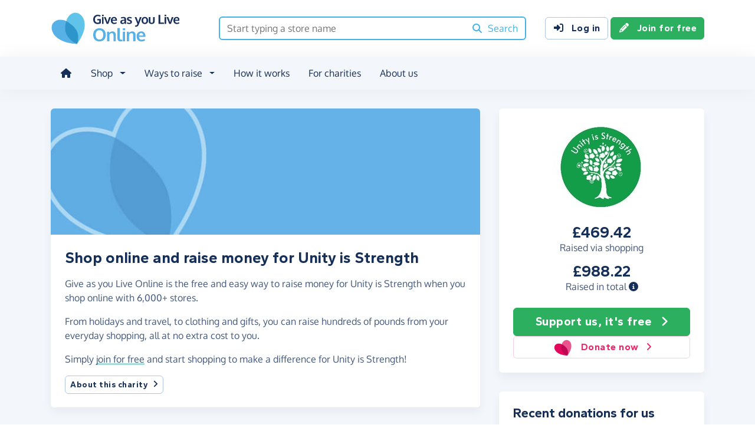

--- FILE ---
content_type: text/html;charset=UTF-8
request_url: https://www.giveasyoulive.com/charity/unity-is-strength
body_size: 12689
content:
<!DOCTYPE html>
<html lang="en">
<head>
	<meta charset="UTF-8" />
<meta name="viewport" content="width=device-width,initial-scale=1" />
<title>Shop Online &amp; Raise Money For Unity is Strength - Give as you Live Online</title>
<link rel="preconnect" href="https://www.giveasyoulive.com" crossorigin />
<link rel="preconnect" href="https://assets.giveasyoulive.com" crossorigin />
<link rel="preload" as="font" type="font/woff2" href="https://assets.giveasyoulive.com/fonts/oxygen-regular.woff2" crossorigin  /><link rel="preload" as="font" type="font/woff2" href="https://assets.giveasyoulive.com/fonts/oxygen-bold.woff2" crossorigin  /><link rel="preload" as="font" type="font/woff2" href="https://assets.giveasyoulive.com/fonts/gantari-bold.woff2" crossorigin  />
<link rel="stylesheet" href="https://assets.giveasyoulive.com/styles/css/gayl.78d24ae44907189a99af.css" />
<link rel="preload" as="script" href="https://assets.giveasyoulive.com/scripts/core.65c3fa8c4e80e5622bdb.js"  /><link rel="preload" as="script" href="https://assets.giveasyoulive.com/scripts/gayl.bd7c4bd68cf16d61f8a0.js"  /><link rel="preload" as="script" href="https://assets.giveasyoulive.com/scripts/gayl-icons.3cf1603b6a50c9778258.js"  /><link rel="preload" as="script" href="https://assets.giveasyoulive.com/scripts/core-async.087d10ed0789db672a03.js"  />
<link rel="dns-prefetch" href="https://www.google-analytics.com" />
<link rel="dns-prefetch" href="https://region1.analytics.google.com" />
<link rel="dns-prefetch" href="https://www.google.com" />
<link rel="dns-prefetch" href="https://www.googleadservices.com" />
<link rel="dns-prefetch" href="https://www.googletagmanager.com" />
<link rel="dns-prefetch" href="https://www.heapanalytics.com" />
<link rel="dns-prefetch" href="https://cdn.heapanalytics.com" />
<link rel="dns-prefetch" href="https://static.zdassets.com" />
<link rel="dns-prefetch" href="https://giveasyoulive.zendesk.com" />
<link rel="dns-prefetch" href="https://browser.sentry-cdn.com" />
<link rel="dns-prefetch" href="https://www.facebook.com" />
<link rel="dns-prefetch" href="https://connect.facebook.net" />
<link rel="dns-prefetch" href="https://static.ads-twitter.com" />
<link rel="dns-prefetch" href="https://cdn.pushalert.co" />
<meta property="og:title" content="Shop Online &amp; Raise Money For Unity is Strength" />
<meta name="description" content="Shop online with Give as you Live Online and raise a money for Unity is Strength the simple way." />
<meta property="og:description" content="Shop online with Give as you Live Online and raise a money for Unity is Strength the simple way." />
<meta property="og:url" content="https://www.giveasyoulive.com/charity/unity-is-strength" />
<meta property="og:type" content="website" />
<meta property="og:locale" content="en_gb" />
<meta property="og:image" content="https://www.giveasyoulive.com/images/banners/default-banner-twitter.jpg" />
<meta name="twitter:image" content="https://www.giveasyoulive.com/images/banners/default-banner-twitter.jpg" />
<meta name="twitter:site" content="@giveasyoulive" />
<meta name="twitter:card" content="summary_large_image" />
<meta name="title:title" content="Shop Online &amp; Raise Money For Unity is Strength" />
<link rel="canonical" href="https://www.giveasyoulive.com/charity/unity-is-strength">
<meta property="fb:app_id" content="134270559986037" />
<link rel="chrome-webstore-item" href="https://chrome.google.com/webstore/detail/fceblikkhnkbdimejiaapjnijnfegnii" />
<meta name="google-site-verification" content="hfaYK6MGoukLYLS0pPmmF7Lf1eVLev7tj-egu09KanE" />
<script type="application/ld+json">
{
"@context": "https://schema.org",
"@type": "WebPage",
"breadcrumb": {
"@type": "BreadcrumbList",
"itemListElement": [
{
"@type": "ListItem",
"position": 1,
"name": "Charities",
"item": "https://www.giveasyoulive.com/charity"
},
{
"@type": "ListItem",
"position": 2,
"name": "Unity is Strength",
"item": "https://www.giveasyoulive.com/charity/unity-is-strength"
}
]
},
"url": "https://www.giveasyoulive.com/charity/unity-is-strength",
"publisher": {
"@type": "Organization",
"name": "Give as you Live Online"
}, 
"provider": {
"@type": "Organization",
"name": "Unity is Strength",
"logo": "https://www.giveasyoulive.com/charity/231443/images/homepage/logo.jpg?20220422173802",
"description": "Supporting St Paul KAASO Primary School and the community of Kabira in Uganda."
}
}
</script>
<link rel="icon" href="/favicon.ico" sizes="32x32">
<link rel="icon" href="/favicon.svg" type="image/svg+xml">
<link rel="apple-touch-icon" href="/apple-touch-icon.png">
<meta name="theme-color" content="#44b4e4">		</head>
<body class="browser--chrome os--macos device--desktop page--charity" data-module-group="public-charity">
	
	<a class="visually-hidden visually-hidden-focusable" href="#content">Skip to main content</a>

	
				<header class="header">
	<div class="container">
		<div class="row d-flex align-items-center ">
											<div class="order-first col col-md-4 col-lg-3">
					<a href="/">
						<picture><source srcset="/images/common/logos/gayl/2023/lc/online.svg" type="image/svg+xml" /><img src="/images/common/logos/gayl/2023/lc/online.png" alt="Give as you Live Online" class="brand-logo img-fluid"  width="583" height="150"     /></picture>					</a>
				</div>
			
							<div class="col-12 col-lg order-last order-lg-0 header-search-container ">
					<div class="row align-items-center">
						
						<div class="col">
														<form action="/search/all" method="GET" id="js-nav-search" class="searchbox-form" role="search" data-rows="10">
								<div class="input-group">
									<input type="text" class="searchbox-input" id="nav-search" name="q" placeholder="Start typing a store name" aria-label="Search box - start typing a store name" value="" />
									<button class="searchbox-button" aria-label="Search"><i class="fa-solid fa-fw  fa-magnifying-glass"   ></i> <span class="d-none d-lg-inline">Search</span></button>
								</div>
							</form>
						</div>
					</div>
				</div>
			
							<div class="d-none d-lg-block col-12 col-lg-auto ms-auto">
					<a class="btn btn-default" href="/login"><i class="fa-solid fa-fw  fa-right-to-bracket"   ></i> Log in</a>
					<a class="btn btn-green" href="/join"><i class="fa-solid fa-fw  fa-pencil"   ></i> Join for free</a>
				</div>
			
						
										<div class="order-2 col-auto d-lg-none ms-auto text-end">
					<button class="nav-toggler" type="button" data-toggle="nav-mobile" aria-haspopup="true" aria-expanded="false" aria-label="Open menu">
						<i class="fa-solid fa-fw fa-lg mb-1 fa-bars"   ></i> <span>Menu</span>
					</button>
				</div>
					</div>
	</div>
</header>	
				<section class="nav-container navbar ">
	<div class="container">
		<nav id="nav-menu" class="nav-mobile-collapse" aria-label="Main navigation">
						<button class="nav-toggler" type="button" data-toggle="nav-mobile" aria-haspopup="true" aria-expanded="false">
				<span class="nav-toggler-icon"><i class="fa-solid fa-fw fa-2x fa-circle-xmark" title="Close"  ></i></span>
			</button>
						<ul>
									<li><a id="nav-home" class="nav-item" href="/" title="Home"><i class="fa-solid fa-fw  fa-house"   ></i><span class="d-lg-none"> Home</span></a></li>
				
								
												
								<li class="dropdown">
					<a id="nav-shop" class="dropdown-toggle nav-item" href="#" aria-haspopup="true" role="button" aria-expanded="false">Shop</a>
					<div class="dropdown-menu" aria-labelledby="nav-shop">
						<div class="container">
							<div class="row dropdown-menu--dividers">
								<div class="col-12 col-lg-8">
									<p class="dropdown-header">Browse by category</p>
									<ul class="list-unstyled row">
										<li class="col-12 d-lg-none"><a class="dropdown-item" href="/search/stores"><i class="fa-solid fa-fw fa-lg fa-basket-shopping"   ></i> All stores</a></li>
																					<li class="col-12 col-lg-4"><a class="dropdown-item" href="/search/stores/clothing-accessories"><i class="fa-solid fa-fw fa-lg fa-shirt"   ></i> Clothing &amp; Accessories</a></li>
																					<li class="col-12 col-lg-4"><a class="dropdown-item" href="/search/stores/electricals"><i class="fa-solid fa-fw fa-lg fa-tv"   ></i> Electricals</a></li>
																					<li class="col-12 col-lg-4"><a class="dropdown-item" href="/search/stores/entertainment"><i class="fa-solid fa-fw fa-lg fa-gamepad"   ></i> Entertainment</a></li>
																					<li class="col-12 col-lg-4"><a class="dropdown-item" href="/search/stores/food-drink"><i class="fa-solid fa-fw fa-lg fa-apple-whole"   ></i> Food &amp; Drink</a></li>
																					<li class="col-12 col-lg-4"><a class="dropdown-item" href="/search/stores/gifts"><i class="fa-solid fa-fw fa-lg fa-gift"   ></i> Gifts</a></li>
																					<li class="col-12 col-lg-4"><a class="dropdown-item" href="/search/stores/health-beauty"><i class="fa-solid fa-fw fa-lg fa-heart"   ></i> Health &amp; Beauty</a></li>
																					<li class="col-12 col-lg-4"><a class="dropdown-item" href="/search/stores/home-garden"><i class="fa-solid fa-fw fa-lg fa-house"   ></i> Home &amp; Garden</a></li>
																					<li class="col-12 col-lg-4"><a class="dropdown-item" href="/search/stores/insurance-finance"><i class="fa-solid fa-fw fa-lg fa-sterling-sign"   ></i> Insurance &amp; Finance</a></li>
																					<li class="col-12 col-lg-4"><a class="dropdown-item" href="/search/stores/mother-baby-child"><i class="fa-solid fa-fw fa-lg fa-child"   ></i> Mother, Baby &amp; Child</a></li>
																					<li class="col-12 col-lg-4"><a class="dropdown-item" href="/search/stores/office"><i class="fa-solid fa-fw fa-lg fa-calculator"   ></i> Office</a></li>
																					<li class="col-12 col-lg-4"><a class="dropdown-item" href="/search/stores/sports-outdoors"><i class="fa-solid fa-fw fa-lg fa-futbol"   ></i> Sports &amp; Outdoors</a></li>
																					<li class="col-12 col-lg-4"><a class="dropdown-item" href="/search/stores/travel"><i class="fa-solid fa-fw fa-lg fa-plane"   ></i> Travel</a></li>
																					<li class="col-12 col-lg-4"><a class="dropdown-item" href="/search/stores/utilities"><i class="fa-solid fa-fw fa-lg fa-lightbulb"   ></i> Utilities</a></li>
										
										<li class="col-12 col-lg-4"><a class="dropdown-item" href="/search/stores?sort=NEWEST"><i class="fa-solid fa-fw fa-lg fa-circle-plus"   ></i> New Stores</a></li>
									</ul>
								</div>
								<div class="col-12 col-lg-4">
									<p class="dropdown-header">Offers &amp; vouchers</p>
									<ul class="list-unstyled">
																				<li><a class="dropdown-item" href="/offers-and-vouchers"><i class="fa-solid fa-fw text-red-75 fa-lg fa-tags"   ></i> Offers &amp; Vouchers Hub</a></li>
										<li><a class="dropdown-item" href="/offers"><i class="fa-solid fa-fw text-pink-75 fa-lg fa-basket-shopping"   ></i> All Offers &amp; Deals</a></li>
										<li><a class="dropdown-item" href="/voucher-codes"><i class="fa-solid fa-fw text-marine fa-lg fa-scissors"   ></i> All Voucher &amp; Discount Codes</a></li>
										<li><a class="dropdown-item" href="/no-brainers"><i class="fa-solid fa-fw text-green-75 fa-lg fa-star"   ></i> No Brainers &amp; Free Donations</a></li>
									</ul>
								</div>
							</div>
							<div class="d-none d-lg-block text-center pt-3">
								<a href="/search/stores" class="btn btn-white">See all 6,000+ stores <i class="fa-solid fa-fw  fa-angle-right"   ></i></a>
							</div>
						</div>
					</div>
				</li>

								
								<li class="dropdown">
					<a id="nav-waystoraise" class="dropdown-toggle nav-item" href="#" aria-haspopup="true" role="button" aria-expanded="false">Ways to raise</a>
					<div class="dropdown-menu" aria-labelledby="nav-waystoraise">
						<div class="container">
							<div class="row dropdown-menu--dividers">
								<div class="col-lg-3 col-12">
									<p class="dropdown-header">Remembering to use</p>
									<ul class="list-unstyled">
										<li><a class="dropdown-item" href="/donation-reminder"><i class="fa-solid fa-fw fa-lg fa-laptop"   ></i> Donation Reminder</a></li>
										<li><a class="dropdown-item" href="/app"><i class="fa-solid fa-fw fa-lg fa-mobile-screen-button"   ></i> iPhone, iPad &amp; Android App</a></li>
										<li><a class="dropdown-item" href="/startpage"><i class="fa-solid fa-fw fa-lg fa-house"   ></i> Shopping start page</a></li>
									</ul>
								</div>
								<div class="col-lg-5 col-12">
									<p class="dropdown-header">Raise big donations</p>
									<div class="row">
										<div class="col-lg-6 col-12">
											<ul class="list-unstyled">
												<li><a class="dropdown-item" href="/travel"><i class="fa-solid fa-fw fa-lg fa-plane"   ></i> Book travel</a></li>
												<li><a class="dropdown-item" href="/switch-insurance"><i class="fa-solid fa-fw fa-lg fa-file-lines"   ></i> Switch insurance</a></li>
												<li><a class="dropdown-item" href="/supermarkets"><i class="fa-brands fa-fw fa-lg fa-apple"   ></i> Supermarket orders</a></li>
											</ul> 
										</div>
										<div class="col-lg-6 col-12">
											<ul class="list-unstyled">
												<li><a class="dropdown-item" href="/refer"><i class="fa-solid fa-fw fa-lg fa-bullhorn"   ></i> Share with friends</a></li>
												<li><a class="dropdown-item" href="/search/stores/office"><i class="fa-solid fa-fw fa-lg fa-calculator"   ></i> Shop for business</a></li>
											</ul>
										</div>
									</div>
								</div>
								<div class="col-lg-4 col-12">
									<p class="dropdown-header">Other products</p>
									<ul class="list-unstyled">
										<li><a class="dropdown-item" target="_blank" href="https://donate.giveasyoulive.com/"><i class="fa-solid fa-fw fa-lg fa-id-card"   ></i> Donations &amp; Fundraising Pages</a></li>
																				<li><a class="dropdown-item" target="_blank" href="https://corporate.giveasyoulive.com/"><i class="fa-solid fa-fw fa-lg fa-briefcase"   ></i> Corporate fundraising</a></li>
									</ul>
								</div>
							</div>
						</div>
					</div>
				</li>

								<li><a id="nav-howitworks" class="nav-item nav-item--howitworks" href="/how-it-works">How it works</a></li>

								
								<li><a id="nav-charities" class="nav-item" href="https://admin.giveasyoulive.com/how-it-helps" target="_blank">For charities</a></li>

								
													<li><a id="nav-about" class="nav-item" href="/about-us">About us</a></li>
				
								<li class="d-lg-none"><a id="nav-contact" class="nav-item" href="/contact-us">Contact us</a></li>
				
								
													<li class="mt-2 d-lg-none">
						<div class="btn-set">
							<a class="btn btn-block btn-green" href="/join"><i class="fa-solid fa-fw  fa-pencil"   ></i> Join for free</a>
							<a class="btn btn-block btn-default" href="/login?rurl=%2Fcharity%2Funity-is-strength"><i class="fa-solid fa-fw  fa-right-to-bracket"   ></i> Log in</a>
						</div>
					</li>
							</ul>
		</nav>
	</div>
</section>	
		<main id="content" class="">
				

	
						















<div class="bg-navy-5">
	
	<section class="band band-sm">
		<div class="container">
			<div class="bento bento-template-standard">
				<div class="bento-area bento-cta">
								<div id="section-infobox" class="box box__content infobox">
				<div class="row align-items-center text-center gy-4">
				<div class="col-6 col-md-12">
							<a href="/join?cid=231443" class="btn-green"  >
					<img class="d-block mx-auto img-fluid infobox__logo  " alt="Unity is Strength" src="/charity/231443/images/homepage/logo-md.jpg?20220422173802" width="200" height="150" fetchpriority="high" />
				</a>
					</div>
		
					<div class="col-6 col-md-12 p-set">
													<p class="heading-md lh-1 mb-0">£469.42</p>
					<p>Raised via shopping</p>
				
													<p class="heading-md lh-1 mb-0">£988.22</p>
					<p>Raised in total <a role="button" data-bs-toggle="modal" data-bs-target="#modal-breakdown" href="javascript:void(0)"><i title="See breakdown of amount raised" class="fa-solid fa-circle-info"></i></a></p>
					
												</div>
		
				<div class="col-12">
			<div class="btn-set">
								<a href="/join?cid=231443" class="btn btn-lg btn-block btn-green"  >Support us, it's free <i class="fa-solid fa-fw  fa-angle-right"   ></i></a>

									<a href="https://donate.giveasyoulive.com/donate?cid=231443" class="btn btn-block btn-outline-pink" target="_blank"><picture><source srcset="/images/common/logos/gayl/2023/hc/donate.svg" type="image/svg+xml" /><img src="/images/common/logos/gayl/2023/hc/donate.png" alt="" class="btn-icon w-auto img-fluid"  width="317" height="300"   role="presentation"  /></picture> Donate now <i class="fa-solid fa-fw  fa-angle-right"   ></i></a>
							</div>
		</div>
	</div>

		</div>
	
				</div>
				<div class="bento-area bento-intro">
							<div id="section-description" class="box list-box">
					<picture>
				<source srcset="/images/banners/default-banner-md.jpg" media="(min-width: 420px)" /> 				<source srcset="/images/banners/default-banner-sm.jpg" media="(min-width: 0px)" /> 				<img src="/images/banners/default-banner-md.jpg" alt="" width="730" height="218" class="img-fit" fetchpriority="high" />
			</picture>
		
				<div class="box__content">
			<h1 class="heading-md">Shop online and raise money for Unity is Strength</h1>

			
			<div class="p-set">
				<p>Give as you Live Online is the free and easy way to raise money for Unity is Strength when you shop online with 6,000+ stores.</p>

				<p>From holidays and travel, to clothing and gifts, you can raise hundreds of pounds from your everyday shopping, all at no extra cost to you.</p>
				<p>Simply <a href="/join?cid=231443" class="link-block-teal"  >join for free</a> and start shopping to make a difference for Unity is Strength!</p>

												
									<button class="btn btn-sm btn-xs-block btn-default" type="button" data-bs-toggle="modal" data-bs-target="#modal-about-charity-231443">About this charity <i class="fa-solid fa-fw  fa-angle-right"   ></i></button>
												</div>
		</div>
	</div>

				</div>
				<div class="bento-area bento-misc">
						
						
								
		<section id="section-howitworks" class="box">
			<div class="box__content">
				<h2 class="heading-sm">How to start raising for us</h2>
			</div>
			<div class="box__content pt-0">
				<div class="row  " >
			
		<div class="col-12 ">
								<div class="steps steps--inline  ">
		<div class="steps__image text-green-10">
							<a href="/join" aria-label="Join for free">	<span class="fa-layers icon-block text-green-10 fa-fw " ><i class="fa-solid fa-circle " ></i><i class="text-green fa-solid fa-pencil" data-fa-transform="shrink-7 " ></i></span></a>
					</div>
		<div class="steps__text">
							<h3 class="heading-sm">Join for free</h3>
										<p class="">Enter your details to create your free account</p>
								</div>
	</div>

					</div>
			
		<div class="col-12 ">
								<div class="steps steps--inline  ">
		<div class="steps__image text-blue-10">
								<span class="fa-layers icon-block text-blue-10 fa-fw " ><i class="fa-solid fa-circle " ></i><i class="text-blue fa-solid fa-magnifying-glass" data-fa-transform="shrink-7 " ></i></span>
					</div>
		<div class="steps__text">
							<h3 class="heading-sm">Browse</h3>
										<p class="">We have over 6,000 stores involved</p>
								</div>
	</div>

					</div>
			
		<div class="col-12 ">
								<div class="steps steps--inline  ">
		<div class="steps__image text-pink-10">
								<span class="fa-layers icon-block text-pink-10 fa-fw " ><i class="fa-solid fa-circle " ></i><i class="text-pink fa-solid fa-basket-shopping" data-fa-transform="shrink-7 " ></i></span>
					</div>
		<div class="steps__text">
							<h3 class="heading-sm">Shop</h3>
										<p class="">Visit the store via our website or App, then shop as normal</p>
								</div>
	</div>

					</div>
			
		<div class="col-12 ">
								<div class="steps steps--inline  ">
		<div class="steps__image text-yellow-10">
								<span class="fa-layers icon-block text-yellow-10 fa-fw " ><i class="fa-solid fa-circle " ></i><i class="text-yellow fa-solid fa-piggy-bank" data-fa-transform="shrink-7 " ></i></span>
					</div>
		<div class="steps__text">
							<h3 class="heading-sm">Raise</h3>
										<p class="">We make a free donation to your charity - <a href='#' class="link-block-teal" data-bs-toggle="modal" data-bs-target="#modal-commission-info">how?</a></p>
								</div>
	</div>

					</div>
	</div>			</div>
							<div class="box__content pt-0 text-center">
					<a href="/join?cid=231443" class="btn btn-lg btn-xs-block btn-green"  >Support us, it's free <i class="fa-solid fa-fw  fa-angle-right"   ></i></a>
				</div>
					</section>
	
						
				</div>
				<div class="bento-area bento-list">
					
	<section id="section-donations" class="box">
					<div class="box__content">
				<h2 class="heading-sm">Recent donations for us</h2>
			</div>
			<div class="box--tight list-box list-box--staggered">
												<div class="box__content">
						<div class="row">
							<div class="col-4">
																	<a href="/stores/fussy-deodorant" aria-label="Fussy Deodorant">
										<img alt="" src="/images/stores/13845-sm.jpg?20211117" class="img-fluid logo" width="120" height="90" loading="lazy" />
									</a>
															</div>
							<div class="col-8 p-set align-self-center">
								<p class="text-truncate-3 text-sm text-green"><b class="d-block heading-sm">£1.25 raised</b> at Fussy Deodorant</p>
							</div>
						</div>
					</div>
																<div class="box__content">
						<div class="row">
							<div class="col-4">
																	<a href="/stores/snowdonia-cheese" aria-label="Snowdonia Cheese">
										<img alt="" src="/images/stores/15395-sm.jpg?20221110" class="img-fluid logo" width="120" height="90" loading="lazy" />
									</a>
															</div>
							<div class="col-8 p-set align-self-center">
								<p class="text-truncate-3 text-sm text-green"><b class="d-block heading-sm">£0.54 raised</b> at Snowdonia Cheese</p>
							</div>
						</div>
					</div>
																<div class="box__content">
						<div class="row">
							<div class="col-4">
																	<a href="/stores/scribbler" aria-label="Scribbler">
										<img alt="" src="/images/stores/2680-sm.jpg" class="img-fluid logo" width="120" height="90" loading="lazy" />
									</a>
															</div>
							<div class="col-8 p-set align-self-center">
								<p class="text-truncate-3 text-sm text-green"><b class="d-block heading-sm">£0.56 raised</b> at Scribbler</p>
							</div>
						</div>
					</div>
																<div class="box__content">
						<div class="row">
							<div class="col-4">
																	<a href="/stores/chococo" aria-label="Chococo">
										<img alt="" src="/images/stores/14998-sm.jpg?20240708" class="img-fluid logo" width="120" height="90" loading="lazy" />
									</a>
															</div>
							<div class="col-8 p-set align-self-center">
								<p class="text-truncate-3 text-sm text-green"><b class="d-block heading-sm">£0.95 raised</b> at Chococo</p>
							</div>
						</div>
					</div>
																<div class="box__content">
						<div class="row">
							<div class="col-4">
																	<a href="/stores/jojo-maman-bebe" aria-label="JoJo Maman Bebe">
										<img alt="" src="/images/stores/2242-sm.jpg?20250121" class="img-fluid logo" width="120" height="90" loading="lazy" />
									</a>
															</div>
							<div class="col-8 p-set align-self-center">
								<p class="text-truncate-3 text-sm text-green"><b class="d-block heading-sm">£0.63 raised</b> at JoJo Maman Bebe</p>
							</div>
						</div>
					</div>
																<div class="box__content">
						<div class="row">
							<div class="col-4">
																	<a href="/stores/disneystore" aria-label="Disney Store">
										<img alt="" src="/images/stores/2397-sm.jpg?20240212" class="img-fluid logo" width="120" height="90" loading="lazy" />
									</a>
															</div>
							<div class="col-8 p-set align-self-center">
								<p class="text-truncate-3 text-sm text-green"><b class="d-block heading-sm">£0.36 raised</b> at Disney Store</p>
							</div>
						</div>
					</div>
																<div class="box__content">
						<div class="row">
							<div class="col-4">
																	<a href="/stores/ocean-bottle" aria-label="Ocean Bottle">
										<img alt="" src="/images/stores/12919-sm.jpg?20210527" class="img-fluid logo" width="120" height="90" loading="lazy" />
									</a>
															</div>
							<div class="col-8 p-set align-self-center">
								<p class="text-truncate-3 text-sm text-green"><b class="d-block heading-sm">£2.37 raised</b> at Ocean Bottle</p>
							</div>
						</div>
					</div>
																<div class="box__content">
						<div class="row">
							<div class="col-4">
																	<a href="/stores/funko" aria-label="Funko">
										<img alt="" src="/images/stores/15217-sm.jpg?20251017093529" class="img-fluid logo" width="120" height="90" loading="lazy" />
									</a>
															</div>
							<div class="col-8 p-set align-self-center">
								<p class="text-truncate-3 text-sm text-green"><b class="d-block heading-sm">£0.36 raised</b> at Funko</p>
							</div>
						</div>
					</div>
																<div class="box__content">
						<div class="row">
							<div class="col-4">
																	<a href="/stores/thetrainline" aria-label="Trainline">
										<img alt="" src="/images/stores/2380-sm.jpg?20240109" class="img-fluid logo" width="120" height="90" loading="lazy" />
									</a>
															</div>
							<div class="col-8 p-set align-self-center">
								<p class="text-truncate-3 text-sm text-green"><b class="d-block heading-sm">£0.35 raised</b> at Trainline</p>
							</div>
						</div>
					</div>
																<div class="box__content">
						<div class="row">
							<div class="col-4">
																	<a href="/stores/sainsburys" aria-label="Sainsbury&#39;s">
										<img alt="" src="/images/stores/961-sm.jpg?20210219" class="img-fluid logo" width="120" height="90" loading="lazy" />
									</a>
															</div>
							<div class="col-8 p-set align-self-center">
								<p class="text-truncate-3 text-sm text-green"><b class="d-block heading-sm">£0.97 raised</b> at Sainsbury&#39;s</p>
							</div>
						</div>
					</div>
																																																																																																																																																					</div>			</section>

				</div>
			</div>
		</div>
	</section>

				<section id="section-stores" class="band pt-0">
			<div class="container">
									<h2 class="heading-md">There's 6,000+ ways to raise</h2>
					<p>Here are just some of the stores partnered with Give as you Live Online.</p>
					<p><a href="/join?cid=231443" class="link-block-teal"  >Join for free</a> and start shopping today!</p>
							</div>
			<div class="container owl-container">
				<div class="js-slider owl-carousel owl-theme " data-slider-name="Featured stores" data-items="1" data-items-tablet="1" data-items-mobile="1" data-size="24"      >

								<div class="item">
				<div class="row boxes">
																															
						<div class="col-12 col-md-6 col-xl-4">
							<article class="box box--tight box__content ">
								
								<div class="row align-items-center">
									<div class="col-4">						<img src="/images/stores/1349-sm.jpg?20251209152226" width="120" height="90" class="mx-auto img-fluid img-rounded img-sm  " loading="lazy" alt="" role="presentation" />

	</div>
									<div class="col-6 text-start ps-0">			<p class="text-sm m-0">
			<strong>Marks &amp; Spencer</strong>
			<span class="text-green d-block"><b>Raise up to 1.00%</b></span>
		</p>
	
				
	</div>

																			<div class="col-2">
																							<a class="stretched-link" aria-label="Marks &amp; Spencer" href="/stores/marks-and-spencer" ><span class="fa-layers icon-block fa-fw " ><i class="fa-solid fa-circle " ></i><i class="fa-inverse fa-solid fa-angle-right" data-fa-transform="shrink-6 " ></i></span></a>
																					</div>
																	</div>
							</article>
						</div>
																															
						<div class="col-12 col-md-6 col-xl-4">
							<article class="box box--tight box__content ">
								
								<div class="row align-items-center">
									<div class="col-4">						<img src="/images/stores/883-sm.jpg?20230926" width="120" height="90" class="mx-auto img-fluid img-rounded img-sm  " loading="lazy" alt="" role="presentation" />

	</div>
									<div class="col-6 text-start ps-0">			<p class="text-sm m-0">
			<strong>John Lewis &amp; Partners</strong>
			<span class="text-green d-block"><b>Raise up to 0.50%</b></span>
		</p>
	
				
	</div>

																			<div class="col-2">
																							<a class="stretched-link" aria-label="John Lewis &amp; Partners" href="/stores/john-lewis-and-partners" ><span class="fa-layers icon-block fa-fw " ><i class="fa-solid fa-circle " ></i><i class="fa-inverse fa-solid fa-angle-right" data-fa-transform="shrink-6 " ></i></span></a>
																					</div>
																	</div>
							</article>
						</div>
																															
						<div class="col-12 col-md-6 col-xl-4">
							<article class="box box--tight box__content ">
								
								<div class="row align-items-center">
									<div class="col-4">						<img src="/images/stores/3500-sm.jpg?20190104" width="120" height="90" class="mx-auto img-fluid img-rounded img-sm  " loading="lazy" alt="" role="presentation" />

	</div>
									<div class="col-6 text-start ps-0">			<p class="text-sm m-0">
			<strong>eBay</strong>
			<span class="text-green d-block"><b>Raise up to 0.50%</b></span>
		</p>
	
				
	</div>

																			<div class="col-2">
																							<a class="stretched-link" aria-label="eBay" href="/stores/ebay" ><span class="fa-layers icon-block fa-fw " ><i class="fa-solid fa-circle " ></i><i class="fa-inverse fa-solid fa-angle-right" data-fa-transform="shrink-6 " ></i></span></a>
																					</div>
																	</div>
							</article>
						</div>
																															
						<div class="col-12 col-md-6 col-xl-4">
							<article class="box box--tight box__content ">
								
								<div class="row align-items-center">
									<div class="col-4">						<img src="/images/stores/5430-sm.jpg?20210219" width="120" height="90" class="mx-auto img-fluid img-rounded img-sm  " loading="lazy" alt="" role="presentation" />

	</div>
									<div class="col-6 text-start ps-0">			<p class="text-sm m-0">
			<strong>Booking.com</strong>
			<span class="text-green d-block"><b>Raise up to 2.00%</b></span>
		</p>
	
				
	</div>

																			<div class="col-2">
																							<a class="stretched-link" aria-label="Booking.com" href="/stores/booking" ><span class="fa-layers icon-block fa-fw " ><i class="fa-solid fa-circle " ></i><i class="fa-inverse fa-solid fa-angle-right" data-fa-transform="shrink-6 " ></i></span></a>
																					</div>
																	</div>
							</article>
						</div>
																															
						<div class="col-12 col-md-6 col-xl-4">
							<article class="box box--tight box__content ">
								
								<div class="row align-items-center">
									<div class="col-4">						<img src="/images/stores/961-sm.jpg?20210219" width="120" height="90" class="mx-auto img-fluid img-rounded img-sm  " loading="lazy" alt="" role="presentation" />

	</div>
									<div class="col-6 text-start ps-0">			<p class="text-sm m-0">
			<strong>Sainsbury&#39;s</strong>
			<span class="text-green d-block"><b>Raise up to 3.50%</b></span>
		</p>
	
				
	</div>

																			<div class="col-2">
																							<a class="stretched-link" aria-label="Sainsbury&#39;s" href="/stores/sainsburys" ><span class="fa-layers icon-block fa-fw " ><i class="fa-solid fa-circle " ></i><i class="fa-inverse fa-solid fa-angle-right" data-fa-transform="shrink-6 " ></i></span></a>
																					</div>
																	</div>
							</article>
						</div>
																															
						<div class="col-12 col-md-6 col-xl-4">
							<article class="box box--tight box__content ">
								
								<div class="row align-items-center">
									<div class="col-4">						<img src="/images/stores/134-sm.jpg?20190104" width="120" height="90" class="mx-auto img-fluid img-rounded img-sm  " loading="lazy" alt="" role="presentation" />

	</div>
									<div class="col-6 text-start ps-0">			<p class="text-sm m-0">
			<strong>Tesco</strong>
			<span class="text-green d-block"><b>Raise up to £3.00</b></span>
		</p>
	
			<span class="badge bg-blue text-uppercase mt-1"><i class="fa-solid fa-fw  fa-arrow-trend-up"   ></i> Trending +24%</span>	
	</div>

																			<div class="col-2">
																							<a class="stretched-link" aria-label="Tesco" href="/stores/tesco" ><span class="fa-layers icon-block fa-fw " ><i class="fa-solid fa-circle " ></i><i class="fa-inverse fa-solid fa-angle-right" data-fa-transform="shrink-6 " ></i></span></a>
																					</div>
																	</div>
							</article>
						</div>
									</div>
			</div>
					<div class="item">
				<div class="row boxes">
																															
						<div class="col-12 col-md-6 col-xl-4">
							<article class="box box--tight box__content ">
								
								<div class="row align-items-center">
									<div class="col-4">						<img src="/images/stores/2500-sm.jpg?20221111" width="120" height="90" class="mx-auto img-fluid img-rounded img-sm  " loading="lazy" alt="" role="presentation" />

	</div>
									<div class="col-6 text-start ps-0">			<p class="text-sm m-0">
			<strong>Argos</strong>
			<span class="text-green d-block"><b>Raise up to 3.00%</b></span>
		</p>
	
				
	</div>

																			<div class="col-2">
																							<a class="stretched-link" aria-label="Argos" href="/stores/argos" ><span class="fa-layers icon-block fa-fw " ><i class="fa-solid fa-circle " ></i><i class="fa-inverse fa-solid fa-angle-right" data-fa-transform="shrink-6 " ></i></span></a>
																					</div>
																	</div>
							</article>
						</div>
																															
						<div class="col-12 col-md-6 col-xl-4">
							<article class="box box--tight box__content ">
								
								<div class="row align-items-center">
									<div class="col-4">						<img src="/images/stores/2380-sm.jpg?20240109" width="120" height="90" class="mx-auto img-fluid img-rounded img-sm  " loading="lazy" alt="" role="presentation" />

	</div>
									<div class="col-6 text-start ps-0">			<p class="text-sm m-0">
			<strong>Trainline</strong>
			<span class="text-green d-block"><b>Raise up to 0.50%</b></span>
		</p>
	
				
	</div>

																			<div class="col-2">
																							<a class="stretched-link" aria-label="Trainline" href="/stores/thetrainline" ><span class="fa-layers icon-block fa-fw " ><i class="fa-solid fa-circle " ></i><i class="fa-inverse fa-solid fa-angle-right" data-fa-transform="shrink-6 " ></i></span></a>
																					</div>
																	</div>
							</article>
						</div>
																															
						<div class="col-12 col-md-6 col-xl-4">
							<article class="box box--tight box__content ">
								
								<div class="row align-items-center">
									<div class="col-4">						<img src="/images/stores/808-sm.jpg?20190612" width="120" height="90" class="mx-auto img-fluid img-rounded img-sm  " loading="lazy" alt="" role="presentation" />

	</div>
									<div class="col-6 text-start ps-0">			<p class="text-sm m-0">
			<strong>Boots</strong>
			<span class="text-green d-block"><b>Raise up to 2.50%</b></span>
		</p>
	
			<span class="badge bg-green text-uppercase mt-1"><i class="fa-solid fa-fw  fa-circle-arrow-up"   ></i> Increased</span>	
	</div>

																			<div class="col-2">
																							<a class="stretched-link" aria-label="Boots" href="/stores/boots" ><span class="fa-layers icon-block fa-fw " ><i class="fa-solid fa-circle " ></i><i class="fa-inverse fa-solid fa-angle-right" data-fa-transform="shrink-6 " ></i></span></a>
																					</div>
																	</div>
							</article>
						</div>
																															
						<div class="col-12 col-md-6 col-xl-4">
							<article class="box box--tight box__content ">
								
								<div class="row align-items-center">
									<div class="col-4">						<img src="/images/stores/1046-sm.jpg" width="120" height="90" class="mx-auto img-fluid img-rounded img-sm  " loading="lazy" alt="" role="presentation" />

	</div>
									<div class="col-6 text-start ps-0">			<p class="text-sm m-0">
			<strong>Just Eat</strong>
			<span class="text-green d-block"><b>Raise up to 2.00%</b></span>
		</p>
	
			<span class="badge bg-blue text-uppercase mt-1"><i class="fa-solid fa-fw  fa-arrow-trend-up"   ></i> Trending +65%</span>	
	</div>

																			<div class="col-2">
																							<a class="stretched-link" aria-label="Just Eat" href="/stores/just-eat" ><span class="fa-layers icon-block fa-fw " ><i class="fa-solid fa-circle " ></i><i class="fa-inverse fa-solid fa-angle-right" data-fa-transform="shrink-6 " ></i></span></a>
																					</div>
																	</div>
							</article>
						</div>
																															
						<div class="col-12 col-md-6 col-xl-4">
							<article class="box box--tight box__content ">
								
								<div class="row align-items-center">
									<div class="col-4">						<img src="/images/stores/12946-sm.jpg?20211206" width="120" height="90" class="mx-auto img-fluid img-rounded img-sm  " loading="lazy" alt="" role="presentation" />

	</div>
									<div class="col-6 text-start ps-0">			<p class="text-sm m-0">
			<strong>Compare the Market Car Insurance</strong>
			<span class="text-green d-block"><b>Raise up to £12.50</b></span>
		</p>
	
				
	</div>

																			<div class="col-2">
																							<a class="stretched-link" aria-label="Compare the Market Car Insurance" href="/stores/compare-the-market-car-insurance" ><span class="fa-layers icon-block fa-fw " ><i class="fa-solid fa-circle " ></i><i class="fa-inverse fa-solid fa-angle-right" data-fa-transform="shrink-6 " ></i></span></a>
																					</div>
																	</div>
							</article>
						</div>
																															
						<div class="col-12 col-md-6 col-xl-4">
							<article class="box box--tight box__content ">
								
								<div class="row align-items-center">
									<div class="col-4">						<img src="/images/stores/3000-sm.jpg?20200610" width="120" height="90" class="mx-auto img-fluid img-rounded img-sm  " loading="lazy" alt="" role="presentation" />

	</div>
									<div class="col-6 text-start ps-0">			<p class="text-sm m-0">
			<strong>Waitrose &amp; Partners</strong>
			<span class="text-green d-block"><b>Raise up to £4.00</b></span>
		</p>
	
			<span class="badge bg-blue text-uppercase mt-1"><i class="fa-solid fa-fw  fa-arrow-trend-up"   ></i> Trending +106%</span>	
	</div>

																			<div class="col-2">
																							<a class="stretched-link" aria-label="Waitrose &amp; Partners" href="/stores/waitrose-and-partners" ><span class="fa-layers icon-block fa-fw " ><i class="fa-solid fa-circle " ></i><i class="fa-inverse fa-solid fa-angle-right" data-fa-transform="shrink-6 " ></i></span></a>
																					</div>
																	</div>
							</article>
						</div>
									</div>
			</div>
					<div class="item">
				<div class="row boxes">
																															
						<div class="col-12 col-md-6 col-xl-4">
							<article class="box box--tight box__content ">
								
								<div class="row align-items-center">
									<div class="col-4">						<img src="/images/stores/1899-sm.jpg?20250515164928" width="120" height="90" class="mx-auto img-fluid img-rounded img-sm  " loading="lazy" alt="" role="presentation" />

	</div>
									<div class="col-6 text-start ps-0">			<p class="text-sm m-0">
			<strong>Hotels.com</strong>
			<span class="text-green d-block"><b>Raise up to 2.00%</b></span>
		</p>
	
				
	</div>

																			<div class="col-2">
																							<a class="stretched-link" aria-label="Hotels.com" href="/stores/hotels" ><span class="fa-layers icon-block fa-fw " ><i class="fa-solid fa-circle " ></i><i class="fa-inverse fa-solid fa-angle-right" data-fa-transform="shrink-6 " ></i></span></a>
																					</div>
																	</div>
							</article>
						</div>
																															
						<div class="col-12 col-md-6 col-xl-4">
							<article class="box box--tight box__content ">
								
								<div class="row align-items-center">
									<div class="col-4">						<img src="/images/stores/2803-sm.jpg" width="120" height="90" class="mx-auto img-fluid img-rounded img-sm  " loading="lazy" alt="" role="presentation" />

	</div>
									<div class="col-6 text-start ps-0">			<p class="text-sm m-0">
			<strong>Ticketmaster</strong>
			<span class="text-green d-block"><b>Raise up to 0.50%</b></span>
		</p>
	
			<span class="badge bg-blue text-uppercase mt-1"><i class="fa-solid fa-fw  fa-arrow-trend-up"   ></i> Trending +33%</span>	
	</div>

																			<div class="col-2">
																							<a class="stretched-link" aria-label="Ticketmaster" href="/stores/ticketmaster" ><span class="fa-layers icon-block fa-fw " ><i class="fa-solid fa-circle " ></i><i class="fa-inverse fa-solid fa-angle-right" data-fa-transform="shrink-6 " ></i></span></a>
																					</div>
																	</div>
							</article>
						</div>
																															
						<div class="col-12 col-md-6 col-xl-4">
							<article class="box box--tight box__content ">
								
								<div class="row align-items-center">
									<div class="col-4">						<img src="/images/stores/14799-sm.jpg?20220812" width="120" height="90" class="mx-auto img-fluid img-rounded img-sm  " loading="lazy" alt="" role="presentation" />

	</div>
									<div class="col-6 text-start ps-0">			<p class="text-sm m-0">
			<strong>Google Store</strong>
			<span class="text-green d-block"><b>Raise up to 1.50%</b></span>
		</p>
	
				
	</div>

																			<div class="col-2">
																							<a class="stretched-link" aria-label="Google Store" href="/stores/google-store" ><span class="fa-layers icon-block fa-fw " ><i class="fa-solid fa-circle " ></i><i class="fa-inverse fa-solid fa-angle-right" data-fa-transform="shrink-6 " ></i></span></a>
																					</div>
																	</div>
							</article>
						</div>
																															
						<div class="col-12 col-md-6 col-xl-4">
							<article class="box box--tight box__content ">
								
								<div class="row align-items-center">
									<div class="col-4">						<img src="/images/stores/748-sm.jpg" width="120" height="90" class="mx-auto img-fluid img-rounded img-sm  " loading="lazy" alt="" role="presentation" />

	</div>
									<div class="col-6 text-start ps-0">			<p class="text-sm m-0">
			<strong>Groupon</strong>
			<span class="text-green d-block"><b>Raise up to 3.00%</b></span>
		</p>
	
				
	</div>

																			<div class="col-2">
																							<a class="stretched-link" aria-label="Groupon" href="/stores/groupon" ><span class="fa-layers icon-block fa-fw " ><i class="fa-solid fa-circle " ></i><i class="fa-inverse fa-solid fa-angle-right" data-fa-transform="shrink-6 " ></i></span></a>
																					</div>
																	</div>
							</article>
						</div>
																															
						<div class="col-12 col-md-6 col-xl-4">
							<article class="box box--tight box__content ">
								
								<div class="row align-items-center">
									<div class="col-4">						<img src="/images/stores/4000-sm.jpg" width="120" height="90" class="mx-auto img-fluid img-rounded img-sm  " loading="lazy" alt="" role="presentation" />

	</div>
									<div class="col-6 text-start ps-0">			<p class="text-sm m-0">
			<strong>Moonpig</strong>
			<span class="text-green d-block"><b>Raise up to 5.00%</b></span>
		</p>
	
				
	</div>

																			<div class="col-2">
																							<a class="stretched-link" aria-label="Moonpig" href="/stores/moonpig" ><span class="fa-layers icon-block fa-fw " ><i class="fa-solid fa-circle " ></i><i class="fa-inverse fa-solid fa-angle-right" data-fa-transform="shrink-6 " ></i></span></a>
																					</div>
																	</div>
							</article>
						</div>
																															
						<div class="col-12 col-md-6 col-xl-4">
							<article class="box box--tight box__content ">
								
								<div class="row align-items-center">
									<div class="col-4">						<img src="/images/stores/804-sm.jpg?20220906" width="120" height="90" class="mx-auto img-fluid img-rounded img-sm  " loading="lazy" alt="" role="presentation" />

	</div>
									<div class="col-6 text-start ps-0">			<p class="text-sm m-0">
			<strong>Boden</strong>
			<span class="text-green d-block"><b>Raise up to 1.50%</b></span>
		</p>
	
				
	</div>

																			<div class="col-2">
																							<a class="stretched-link" aria-label="Boden" href="/stores/boden" ><span class="fa-layers icon-block fa-fw " ><i class="fa-solid fa-circle " ></i><i class="fa-inverse fa-solid fa-angle-right" data-fa-transform="shrink-6 " ></i></span></a>
																					</div>
																	</div>
							</article>
						</div>
									</div>
			</div>
					<div class="item">
				<div class="row boxes">
																															
						<div class="col-12 col-md-6 col-xl-4">
							<article class="box box--tight box__content ">
								
								<div class="row align-items-center">
									<div class="col-4">						<img src="/images/stores/1489-sm.jpg?20231031" width="120" height="90" class="mx-auto img-fluid img-rounded img-sm  " loading="lazy" alt="" role="presentation" />

	</div>
									<div class="col-6 text-start ps-0">			<p class="text-sm m-0">
			<strong>Viking</strong>
			<span class="text-green d-block"><b>Raise up to 2.50%</b></span>
		</p>
	
				
	</div>

																			<div class="col-2">
																							<a class="stretched-link" aria-label="Viking" href="/stores/viking" ><span class="fa-layers icon-block fa-fw " ><i class="fa-solid fa-circle " ></i><i class="fa-inverse fa-solid fa-angle-right" data-fa-transform="shrink-6 " ></i></span></a>
																					</div>
																	</div>
							</article>
						</div>
																															
						<div class="col-12 col-md-6 col-xl-4">
							<article class="box box--tight box__content ">
								
								<div class="row align-items-center">
									<div class="col-4">						<img src="/images/stores/1690-sm.jpg?20220906" width="120" height="90" class="mx-auto img-fluid img-rounded img-sm  " loading="lazy" alt="" role="presentation" />

	</div>
									<div class="col-6 text-start ps-0">			<p class="text-sm m-0">
			<strong>notonthehighstreet</strong>
			<span class="text-green d-block"><b>Raise up to 2.50%</b></span>
		</p>
	
				
	</div>

																			<div class="col-2">
																							<a class="stretched-link" aria-label="notonthehighstreet" href="/stores/notonthehighstreet" ><span class="fa-layers icon-block fa-fw " ><i class="fa-solid fa-circle " ></i><i class="fa-inverse fa-solid fa-angle-right" data-fa-transform="shrink-6 " ></i></span></a>
																					</div>
																	</div>
							</article>
						</div>
																															
						<div class="col-12 col-md-6 col-xl-4">
							<article class="box box--tight box__content ">
								
								<div class="row align-items-center">
									<div class="col-4">						<img src="/images/stores/3195-sm.jpg" width="120" height="90" class="mx-auto img-fluid img-rounded img-sm  " loading="lazy" alt="" role="presentation" />

	</div>
									<div class="col-6 text-start ps-0">			<p class="text-sm m-0">
			<strong>Lakeland</strong>
			<span class="text-green d-block"><b>Raise up to 1.50%</b></span>
		</p>
	
			<span class="badge bg-blue text-uppercase mt-1"><i class="fa-solid fa-fw  fa-arrow-trend-up"   ></i> Trending +109%</span>	
	</div>

																			<div class="col-2">
																							<a class="stretched-link" aria-label="Lakeland" href="/stores/lakeland" ><span class="fa-layers icon-block fa-fw " ><i class="fa-solid fa-circle " ></i><i class="fa-inverse fa-solid fa-angle-right" data-fa-transform="shrink-6 " ></i></span></a>
																					</div>
																	</div>
							</article>
						</div>
																															
						<div class="col-12 col-md-6 col-xl-4">
							<article class="box box--tight box__content ">
								
								<div class="row align-items-center">
									<div class="col-4">						<img src="/images/stores/1495-sm.jpg?20240911" width="120" height="90" class="mx-auto img-fluid img-rounded img-sm  " loading="lazy" alt="" role="presentation" />

	</div>
									<div class="col-6 text-start ps-0">			<p class="text-sm m-0">
			<strong>zooplus</strong>
			<span class="text-green d-block"><b>Raise up to 1.50%</b></span>
		</p>
	
				
	</div>

																			<div class="col-2">
																							<a class="stretched-link" aria-label="zooplus" href="/stores/zooplus" ><span class="fa-layers icon-block fa-fw " ><i class="fa-solid fa-circle " ></i><i class="fa-inverse fa-solid fa-angle-right" data-fa-transform="shrink-6 " ></i></span></a>
																					</div>
																	</div>
							</article>
						</div>
																															
						<div class="col-12 col-md-6 col-xl-4">
							<article class="box box--tight box__content ">
								
								<div class="row align-items-center">
									<div class="col-4">						<img src="/images/stores/2188-sm.jpg?20240305" width="120" height="90" class="mx-auto img-fluid img-rounded img-sm  " loading="lazy" alt="" role="presentation" />

	</div>
									<div class="col-6 text-start ps-0">			<p class="text-sm m-0">
			<strong>Wayfair</strong>
			<span class="text-green d-block"><b>Raise up to 1.50%</b></span>
		</p>
	
			<span class="badge bg-blue text-uppercase mt-1"><i class="fa-solid fa-fw  fa-arrow-trend-up"   ></i> Trending +222%</span>	
	</div>

																			<div class="col-2">
																							<a class="stretched-link" aria-label="Wayfair" href="/stores/wayfair" ><span class="fa-layers icon-block fa-fw " ><i class="fa-solid fa-circle " ></i><i class="fa-inverse fa-solid fa-angle-right" data-fa-transform="shrink-6 " ></i></span></a>
																					</div>
																	</div>
							</article>
						</div>
																															
						<div class="col-12 col-md-6 col-xl-4">
							<article class="box box--tight box__content ">
								
								<div class="row align-items-center">
									<div class="col-4">						<img src="/images/stores/2378-sm.jpg?20220526" width="120" height="90" class="mx-auto img-fluid img-rounded img-sm  " loading="lazy" alt="" role="presentation" />

	</div>
									<div class="col-6 text-start ps-0">			<p class="text-sm m-0">
			<strong>Staples</strong>
			<span class="text-green d-block"><b>Raise up to 1.50%</b></span>
		</p>
	
				
	</div>

																			<div class="col-2">
																							<a class="stretched-link" aria-label="Staples" href="/stores/staples" ><span class="fa-layers icon-block fa-fw " ><i class="fa-solid fa-circle " ></i><i class="fa-inverse fa-solid fa-angle-right" data-fa-transform="shrink-6 " ></i></span></a>
																					</div>
																	</div>
							</article>
						</div>
									</div>
			</div>
			</div>			</div>
		</section>
	
		
				<div class="band band-xl bg-marine-10">
			<div class="container">
				<div class="row justify-content-between">
					<div class="col-12 col-md-6">
												<section>
															<div class="row align-items-center pb-4">
									<div class="col-3">
										<span class="fa-layers icon-block text-yellow-10 fa-fw " ><i class="fa-solid fa-circle " ></i><i class="text-yellow fa-solid fa-piggy-bank" data-fa-transform="shrink-8 " ></i></span>									</div>
									<div class="col p-set">
										<h3 class="heading-md">&pound;41&nbsp;million and counting</h3>
										<p>Give as you Live members have raised over &pound;41&nbsp;million for 40,000 UK charities so far.</p>
									</div>
								</div>
															<div class="row align-items-center py-4">
									<div class="col-3">
										<span class="fa-layers icon-block text-green-10 fa-fw " ><i class="fa-solid fa-circle " ></i><i class="text-green fa-solid fa-users" data-fa-transform="shrink-8 " ></i></span>									</div>
									<div class="col p-set">
										<h3 class="heading-md">Join 400,000+ members</h3>
										<p>Join the growing community using Give as you Live Online to support their favourite charity.</p>
									</div>
								</div>
															<div class="row align-items-center py-4">
									<div class="col-3">
										<span class="fa-layers icon-block text-pink-10 fa-fw " ><i class="fa-solid fa-circle " ></i><i class="text-pink fa-regular fa-thumbs-up" data-fa-transform="shrink-8 " ></i></span>									</div>
									<div class="col p-set">
										<h3 class="heading-md">Totally free</h3>
										<p>There's no catch - it's just an easy way to raise with your online shopping.</p>
									</div>
								</div>
													</section>
					</div>
					<div class="col-12 d-md-none p-3"></div>					<div class="col-12 col-md-6">
												<section id="section-reviews" class="ps-md-5">
	<div class="js-slider owl-carousel owl-theme" data-slider-name="Featured reviews" data-items="1" data-items-tablet="1" data-items-mobile="1" data-size="5" data-dots="false">
					<div class="px-3">
									<article class="box box__content p-set" itemscope itemtype="https://schema.org/Review">
						<div itemprop="itemReviewed" itemscope itemtype="https://schema.org/Organization">
	<meta itemprop="name" content="Give as you Live Online">
	<meta itemprop="legalName" content="Give as you Live Ltd">
	<meta itemprop="url" content="https://www.giveasyoulive.com">
</div>

<div itemprop="publisher" itemscope itemtype="https://schema.org/Organization">
	<meta itemprop="name" content="Feefo">
	<meta itemprop="url" content="https://business.feefo.com">
</div>

	<link itemprop="url" href="https://www.feefo.com/en_GB/reviews/give-as-you-live/5a37e55d498e31715ddbbb54/customer-review-great-work-for-charity-but-perhaps-needs-to-be-more-efficient-paying">

<span itemprop="reviewRating" itemscope itemtype="https://schema.org/Rating">
	<meta itemprop="ratingValue" content="4" />
	<meta itemprop="bestRating" content="5" />
</span>
						<div class="row align-items-center">
							<div class="col-auto">
								<p class="heading-md"><span role="img" aria-label="4 stars out of 5"><i class="fa-solid fa-fw fa-star star"></i><i class="fa-solid fa-fw fa-star star"></i><i class="fa-solid fa-fw fa-star star"></i><i class="fa-solid fa-fw fa-star star"></i><i class="fa-regular fa-fw fa-star star"></i></span></p>
							</div>
							<div class="col">
								<a href="https://www.feefo.com/en-GB/reviews/give-as-you-live" target="_blank" rel="nofollow noopener">
									<picture><source srcset="/images/common/logos/feefo.svg" type="image/svg+xml" /><img src="/images/common/logos/feefo.png" alt="Feefo review service" class="mh-1 mb-3 float-end img-fluid"  width="177" height="42" loading="lazy"    /></picture>								</a>
							</div>
						</div>

						<p itemprop="reviewBody"><span class="d-inline-block"><i class="fa-solid fa-lg fa-fw fa-quote-left opacity-50"></i> I</span> love the idea of Give as you Live and I've recommended it to everyone I know and shared it on social <span class="d-inline-block">media. <i class="fa-solid fa-lg fa-fw fa-quote-right opacity-50"></i></span></p>

						<p class="text-sm" itemprop="author" itemscope itemtype="https://schema.org/Person"><span class="d-inline-block"><span role="presentation" class="opacity-50" aria-hidden="true">&#126;</span> <span itemprop="name">Kelly</span>,</span> who supports Animals In Need Northamptonshire and has raised £1.24</p>
					</article>
									<article class="box box__content p-set" itemscope itemtype="https://schema.org/Review">
						<div itemprop="itemReviewed" itemscope itemtype="https://schema.org/Organization">
	<meta itemprop="name" content="Give as you Live Online">
	<meta itemprop="legalName" content="Give as you Live Ltd">
	<meta itemprop="url" content="https://www.giveasyoulive.com">
</div>

<div itemprop="publisher" itemscope itemtype="https://schema.org/Organization">
	<meta itemprop="name" content="Feefo">
	<meta itemprop="url" content="https://business.feefo.com">
</div>

	<link itemprop="url" href="https://www.feefo.com/en_GB/reviews/give-as-you-live/5a37e58f498e31715ddbe37f/customer-review-a-great-concept">

<span itemprop="reviewRating" itemscope itemtype="https://schema.org/Rating">
	<meta itemprop="ratingValue" content="5" />
	<meta itemprop="bestRating" content="5" />
</span>
						<div class="row align-items-center">
							<div class="col-auto">
								<p class="heading-md"><span role="img" aria-label="5 stars out of 5"><i class="fa-solid fa-fw fa-star star"></i><i class="fa-solid fa-fw fa-star star"></i><i class="fa-solid fa-fw fa-star star"></i><i class="fa-solid fa-fw fa-star star"></i><i class="fa-solid fa-fw fa-star star"></i></span></p>
							</div>
							<div class="col">
								<a href="https://www.feefo.com/en-GB/reviews/give-as-you-live" target="_blank" rel="nofollow noopener">
									<picture><source srcset="/images/common/logos/feefo.svg" type="image/svg+xml" /><img src="/images/common/logos/feefo.png" alt="Feefo review service" class="mh-1 mb-3 float-end img-fluid"  width="177" height="42" loading="lazy"    /></picture>								</a>
							</div>
						</div>

						<p itemprop="reviewBody"><span class="d-inline-block"><i class="fa-solid fa-lg fa-fw fa-quote-left opacity-50"></i> A</span> great concept. Very responsive and easy to use. So gratifying that my charity earns money every time I shop <span class="d-inline-block">online. <i class="fa-solid fa-lg fa-fw fa-quote-right opacity-50"></i></span></p>

						<p class="text-sm" itemprop="author" itemscope itemtype="https://schema.org/Person"><span class="d-inline-block"><span role="presentation" class="opacity-50" aria-hidden="true">&#126;</span> <span itemprop="name">Kay</span>,</span> who supports Children of the Dump and has raised £0.21</p>
					</article>
							</div>
					<div class="px-3">
									<article class="box box__content p-set" itemscope itemtype="https://schema.org/Review">
						<div itemprop="itemReviewed" itemscope itemtype="https://schema.org/Organization">
	<meta itemprop="name" content="Give as you Live Online">
	<meta itemprop="legalName" content="Give as you Live Ltd">
	<meta itemprop="url" content="https://www.giveasyoulive.com">
</div>

<div itemprop="publisher" itemscope itemtype="https://schema.org/Organization">
	<meta itemprop="name" content="Feefo">
	<meta itemprop="url" content="https://business.feefo.com">
</div>

	<link itemprop="url" href="https://www.feefo.com/en_GB/reviews/give-as-you-live/5a37e577498e31715ddbcf44/customer-review-great-concept-easy-to-use-ap-we-love-it">

<span itemprop="reviewRating" itemscope itemtype="https://schema.org/Rating">
	<meta itemprop="ratingValue" content="4" />
	<meta itemprop="bestRating" content="5" />
</span>
						<div class="row align-items-center">
							<div class="col-auto">
								<p class="heading-md"><span role="img" aria-label="4 stars out of 5"><i class="fa-solid fa-fw fa-star star"></i><i class="fa-solid fa-fw fa-star star"></i><i class="fa-solid fa-fw fa-star star"></i><i class="fa-solid fa-fw fa-star star"></i><i class="fa-regular fa-fw fa-star star"></i></span></p>
							</div>
							<div class="col">
								<a href="https://www.feefo.com/en-GB/reviews/give-as-you-live" target="_blank" rel="nofollow noopener">
									<picture><source srcset="/images/common/logos/feefo.svg" type="image/svg+xml" /><img src="/images/common/logos/feefo.png" alt="Feefo review service" class="mh-1 mb-3 float-end img-fluid"  width="177" height="42" loading="lazy"    /></picture>								</a>
							</div>
						</div>

						<p itemprop="reviewBody"><span class="d-inline-block"><i class="fa-solid fa-lg fa-fw fa-quote-left opacity-50"></i> Great</span> concept, easy to use, we love it, works perfectly so long as I <span class="d-inline-block">remember. <i class="fa-solid fa-lg fa-fw fa-quote-right opacity-50"></i></span></p>

						<p class="text-sm" itemprop="author" itemscope itemtype="https://schema.org/Person"><span class="d-inline-block"><span role="presentation" class="opacity-50" aria-hidden="true">&#126;</span> <span itemprop="name">Rachael</span>,</span> who supports 21 And Co and has raised £0.67</p>
					</article>
									<article class="box box__content p-set" itemscope itemtype="https://schema.org/Review">
						<div itemprop="itemReviewed" itemscope itemtype="https://schema.org/Organization">
	<meta itemprop="name" content="Give as you Live Online">
	<meta itemprop="legalName" content="Give as you Live Ltd">
	<meta itemprop="url" content="https://www.giveasyoulive.com">
</div>

<div itemprop="publisher" itemscope itemtype="https://schema.org/Organization">
	<meta itemprop="name" content="Feefo">
	<meta itemprop="url" content="https://business.feefo.com">
</div>

	<link itemprop="url" href="https://www.feefo.com/en_GB/reviews/give-as-you-live/5a37e580498e31715ddbd6d3/customer-review-simple-systems-are-super">

<span itemprop="reviewRating" itemscope itemtype="https://schema.org/Rating">
	<meta itemprop="ratingValue" content="5" />
	<meta itemprop="bestRating" content="5" />
</span>
						<div class="row align-items-center">
							<div class="col-auto">
								<p class="heading-md"><span role="img" aria-label="5 stars out of 5"><i class="fa-solid fa-fw fa-star star"></i><i class="fa-solid fa-fw fa-star star"></i><i class="fa-solid fa-fw fa-star star"></i><i class="fa-solid fa-fw fa-star star"></i><i class="fa-solid fa-fw fa-star star"></i></span></p>
							</div>
							<div class="col">
								<a href="https://www.feefo.com/en-GB/reviews/give-as-you-live" target="_blank" rel="nofollow noopener">
									<picture><source srcset="/images/common/logos/feefo.svg" type="image/svg+xml" /><img src="/images/common/logos/feefo.png" alt="Feefo review service" class="mh-1 mb-3 float-end img-fluid"  width="177" height="42" loading="lazy"    /></picture>								</a>
							</div>
						</div>

						<p itemprop="reviewBody"><span class="d-inline-block"><i class="fa-solid fa-lg fa-fw fa-quote-left opacity-50"></i> Simple</span> systems are super. Ease of use, happy to recommend to <span class="d-inline-block">others. <i class="fa-solid fa-lg fa-fw fa-quote-right opacity-50"></i></span></p>

						<p class="text-sm" itemprop="author" itemscope itemtype="https://schema.org/Person"><span class="d-inline-block"><span role="presentation" class="opacity-50" aria-hidden="true">&#126;</span> <span itemprop="name">Tricia</span>,</span> who supports Bloodwise in Scotland (formerly Leukaemia & Lymphoma Research in Scotland) and has raised £0.06</p>
					</article>
							</div>
					<div class="px-3">
									<article class="box box__content p-set" itemscope itemtype="https://schema.org/Review">
						<div itemprop="itemReviewed" itemscope itemtype="https://schema.org/Organization">
	<meta itemprop="name" content="Give as you Live Online">
	<meta itemprop="legalName" content="Give as you Live Ltd">
	<meta itemprop="url" content="https://www.giveasyoulive.com">
</div>

<div itemprop="publisher" itemscope itemtype="https://schema.org/Organization">
	<meta itemprop="name" content="Feefo">
	<meta itemprop="url" content="https://business.feefo.com">
</div>

	<link itemprop="url" href="https://www.feefo.com/en_GB/reviews/give-as-you-live/5a37e579498e31715ddbd12a/customer-review-easily-done">

<span itemprop="reviewRating" itemscope itemtype="https://schema.org/Rating">
	<meta itemprop="ratingValue" content="5" />
	<meta itemprop="bestRating" content="5" />
</span>
						<div class="row align-items-center">
							<div class="col-auto">
								<p class="heading-md"><span role="img" aria-label="5 stars out of 5"><i class="fa-solid fa-fw fa-star star"></i><i class="fa-solid fa-fw fa-star star"></i><i class="fa-solid fa-fw fa-star star"></i><i class="fa-solid fa-fw fa-star star"></i><i class="fa-solid fa-fw fa-star star"></i></span></p>
							</div>
							<div class="col">
								<a href="https://www.feefo.com/en-GB/reviews/give-as-you-live" target="_blank" rel="nofollow noopener">
									<picture><source srcset="/images/common/logos/feefo.svg" type="image/svg+xml" /><img src="/images/common/logos/feefo.png" alt="Feefo review service" class="mh-1 mb-3 float-end img-fluid"  width="177" height="42" loading="lazy"    /></picture>								</a>
							</div>
						</div>

						<p itemprop="reviewBody"><span class="d-inline-block"><i class="fa-solid fa-lg fa-fw fa-quote-left opacity-50"></i> Very</span> easy to <span class="d-inline-block">do. <i class="fa-solid fa-lg fa-fw fa-quote-right opacity-50"></i></span></p>

						<p class="text-sm" itemprop="author" itemscope itemtype="https://schema.org/Person"><span class="d-inline-block"><span role="presentation" class="opacity-50" aria-hidden="true">&#126;</span> <span itemprop="name">Adeola</span>,</span> who supports The Cornerstone Church and has raised £0.17</p>
					</article>
									<article class="box box__content p-set" itemscope itemtype="https://schema.org/Review">
						<div itemprop="itemReviewed" itemscope itemtype="https://schema.org/Organization">
	<meta itemprop="name" content="Give as you Live Online">
	<meta itemprop="legalName" content="Give as you Live Ltd">
	<meta itemprop="url" content="https://www.giveasyoulive.com">
</div>

<div itemprop="publisher" itemscope itemtype="https://schema.org/Organization">
	<meta itemprop="name" content="Feefo">
	<meta itemprop="url" content="https://business.feefo.com">
</div>

	<link itemprop="url" href="https://www.feefo.com/en_GB/reviews/give-as-you-live/5a37e561498e31715ddbbe34/customer-review-just-do-it-its-easy-to-give-as-you-live">

<span itemprop="reviewRating" itemscope itemtype="https://schema.org/Rating">
	<meta itemprop="ratingValue" content="5" />
	<meta itemprop="bestRating" content="5" />
</span>
						<div class="row align-items-center">
							<div class="col-auto">
								<p class="heading-md"><span role="img" aria-label="5 stars out of 5"><i class="fa-solid fa-fw fa-star star"></i><i class="fa-solid fa-fw fa-star star"></i><i class="fa-solid fa-fw fa-star star"></i><i class="fa-solid fa-fw fa-star star"></i><i class="fa-solid fa-fw fa-star star"></i></span></p>
							</div>
							<div class="col">
								<a href="https://www.feefo.com/en-GB/reviews/give-as-you-live" target="_blank" rel="nofollow noopener">
									<picture><source srcset="/images/common/logos/feefo.svg" type="image/svg+xml" /><img src="/images/common/logos/feefo.png" alt="Feefo review service" class="mh-1 mb-3 float-end img-fluid"  width="177" height="42" loading="lazy"    /></picture>								</a>
							</div>
						</div>

						<p itemprop="reviewBody"><span class="d-inline-block"><i class="fa-solid fa-lg fa-fw fa-quote-left opacity-50"></i> Just</span> do it. It's easy to Give as you Live. Easy to use to make donations this <span class="d-inline-block">way. <i class="fa-solid fa-lg fa-fw fa-quote-right opacity-50"></i></span></p>

						<p class="text-sm" itemprop="author" itemscope itemtype="https://schema.org/Person"><span class="d-inline-block"><span role="presentation" class="opacity-50" aria-hidden="true">&#126;</span> <span itemprop="name">Karen</span>,</span> who supports The Parenting Project and has raised £0.54</p>
					</article>
							</div>
					<div class="px-3">
									<article class="box box__content p-set" itemscope itemtype="https://schema.org/Review">
						<div itemprop="itemReviewed" itemscope itemtype="https://schema.org/Organization">
	<meta itemprop="name" content="Give as you Live Online">
	<meta itemprop="legalName" content="Give as you Live Ltd">
	<meta itemprop="url" content="https://www.giveasyoulive.com">
</div>

<div itemprop="publisher" itemscope itemtype="https://schema.org/Organization">
	<meta itemprop="name" content="Feefo">
	<meta itemprop="url" content="https://business.feefo.com">
</div>

	<link itemprop="url" href="https://www.feefo.com/en_GB/reviews/give-as-you-live/5a37e584498e31715ddbda41/customer-review-love-it">

<span itemprop="reviewRating" itemscope itemtype="https://schema.org/Rating">
	<meta itemprop="ratingValue" content="5" />
	<meta itemprop="bestRating" content="5" />
</span>
						<div class="row align-items-center">
							<div class="col-auto">
								<p class="heading-md"><span role="img" aria-label="5 stars out of 5"><i class="fa-solid fa-fw fa-star star"></i><i class="fa-solid fa-fw fa-star star"></i><i class="fa-solid fa-fw fa-star star"></i><i class="fa-solid fa-fw fa-star star"></i><i class="fa-solid fa-fw fa-star star"></i></span></p>
							</div>
							<div class="col">
								<a href="https://www.feefo.com/en-GB/reviews/give-as-you-live" target="_blank" rel="nofollow noopener">
									<picture><source srcset="/images/common/logos/feefo.svg" type="image/svg+xml" /><img src="/images/common/logos/feefo.png" alt="Feefo review service" class="mh-1 mb-3 float-end img-fluid"  width="177" height="42" loading="lazy"    /></picture>								</a>
							</div>
						</div>

						<p itemprop="reviewBody"><span class="d-inline-block"><i class="fa-solid fa-lg fa-fw fa-quote-left opacity-50"></i> Love</span> it! I love being able to help a charity when I'm doing normal shopping, I only wish I could raise <span class="d-inline-block">more! <i class="fa-solid fa-lg fa-fw fa-quote-right opacity-50"></i></span></p>

						<p class="text-sm" itemprop="author" itemscope itemtype="https://schema.org/Person"><span class="d-inline-block"><span role="presentation" class="opacity-50" aria-hidden="true">&#126;</span> <span itemprop="name">Lauren</span>,</span> who supports Cats Protection and has raised £2.21</p>
					</article>
									<article class="box box__content p-set" itemscope itemtype="https://schema.org/Review">
						<div itemprop="itemReviewed" itemscope itemtype="https://schema.org/Organization">
	<meta itemprop="name" content="Give as you Live Online">
	<meta itemprop="legalName" content="Give as you Live Ltd">
	<meta itemprop="url" content="https://www.giveasyoulive.com">
</div>

<div itemprop="publisher" itemscope itemtype="https://schema.org/Organization">
	<meta itemprop="name" content="Feefo">
	<meta itemprop="url" content="https://business.feefo.com">
</div>

	<link itemprop="url" href="https://www.feefo.com/en_GB/reviews/give-as-you-live/5a37e59a498e31715ddbeca6/customer-review-very-easy-to-use">

<span itemprop="reviewRating" itemscope itemtype="https://schema.org/Rating">
	<meta itemprop="ratingValue" content="5" />
	<meta itemprop="bestRating" content="5" />
</span>
						<div class="row align-items-center">
							<div class="col-auto">
								<p class="heading-md"><span role="img" aria-label="5 stars out of 5"><i class="fa-solid fa-fw fa-star star"></i><i class="fa-solid fa-fw fa-star star"></i><i class="fa-solid fa-fw fa-star star"></i><i class="fa-solid fa-fw fa-star star"></i><i class="fa-solid fa-fw fa-star star"></i></span></p>
							</div>
							<div class="col">
								<a href="https://www.feefo.com/en-GB/reviews/give-as-you-live" target="_blank" rel="nofollow noopener">
									<picture><source srcset="/images/common/logos/feefo.svg" type="image/svg+xml" /><img src="/images/common/logos/feefo.png" alt="Feefo review service" class="mh-1 mb-3 float-end img-fluid"  width="177" height="42" loading="lazy"    /></picture>								</a>
							</div>
						</div>

						<p itemprop="reviewBody"><span class="d-inline-block"><i class="fa-solid fa-lg fa-fw fa-quote-left opacity-50"></i> Very</span> easy to use <span class="d-inline-block">A+ <i class="fa-solid fa-lg fa-fw fa-quote-right opacity-50"></i></span></p>

						<p class="text-sm" itemprop="author" itemscope itemtype="https://schema.org/Person"><span class="d-inline-block"><span role="presentation" class="opacity-50" aria-hidden="true">&#126;</span> <span itemprop="name">Alan</span>,</span> who supports Guideposts Trust and has raised £0.02</p>
					</article>
							</div>
					<div class="px-3">
									<article class="box box__content p-set" itemscope itemtype="https://schema.org/Review">
						<div itemprop="itemReviewed" itemscope itemtype="https://schema.org/Organization">
	<meta itemprop="name" content="Give as you Live Online">
	<meta itemprop="legalName" content="Give as you Live Ltd">
	<meta itemprop="url" content="https://www.giveasyoulive.com">
</div>

<div itemprop="publisher" itemscope itemtype="https://schema.org/Organization">
	<meta itemprop="name" content="Feefo">
	<meta itemprop="url" content="https://business.feefo.com">
</div>

	<link itemprop="url" href="https://www.feefo.com/en_GB/reviews/give-as-you-live/5a37e57a498e31715ddbd19f/customer-review-an-excellant-idea">

<span itemprop="reviewRating" itemscope itemtype="https://schema.org/Rating">
	<meta itemprop="ratingValue" content="5" />
	<meta itemprop="bestRating" content="5" />
</span>
						<div class="row align-items-center">
							<div class="col-auto">
								<p class="heading-md"><span role="img" aria-label="5 stars out of 5"><i class="fa-solid fa-fw fa-star star"></i><i class="fa-solid fa-fw fa-star star"></i><i class="fa-solid fa-fw fa-star star"></i><i class="fa-solid fa-fw fa-star star"></i><i class="fa-solid fa-fw fa-star star"></i></span></p>
							</div>
							<div class="col">
								<a href="https://www.feefo.com/en-GB/reviews/give-as-you-live" target="_blank" rel="nofollow noopener">
									<picture><source srcset="/images/common/logos/feefo.svg" type="image/svg+xml" /><img src="/images/common/logos/feefo.png" alt="Feefo review service" class="mh-1 mb-3 float-end img-fluid"  width="177" height="42" loading="lazy"    /></picture>								</a>
							</div>
						</div>

						<p itemprop="reviewBody"><span class="d-inline-block"><i class="fa-solid fa-lg fa-fw fa-quote-left opacity-50"></i> An</span> excellent idea. A very easy way to give money to your favourite <span class="d-inline-block">charity. <i class="fa-solid fa-lg fa-fw fa-quote-right opacity-50"></i></span></p>

						<p class="text-sm" itemprop="author" itemscope itemtype="https://schema.org/Person"><span class="d-inline-block"><span role="presentation" class="opacity-50" aria-hidden="true">&#126;</span> <span itemprop="name">June</span>,</span> who supports Dial-A-Ride (Denbighshire) Limited and has raised £0.21</p>
					</article>
									<article class="box box__content p-set" itemscope itemtype="https://schema.org/Review">
						<div itemprop="itemReviewed" itemscope itemtype="https://schema.org/Organization">
	<meta itemprop="name" content="Give as you Live Online">
	<meta itemprop="legalName" content="Give as you Live Ltd">
	<meta itemprop="url" content="https://www.giveasyoulive.com">
</div>

<div itemprop="publisher" itemscope itemtype="https://schema.org/Organization">
	<meta itemprop="name" content="Feefo">
	<meta itemprop="url" content="https://business.feefo.com">
</div>

	<link itemprop="url" href="https://www.feefo.com/en_GB/reviews/give-as-you-live/5924529d498ec8157711ad58/customer-review-easy-to-use-website-helps-me-to-support-my-favourite-charity">

<span itemprop="reviewRating" itemscope itemtype="https://schema.org/Rating">
	<meta itemprop="ratingValue" content="5" />
	<meta itemprop="bestRating" content="5" />
</span>
						<div class="row align-items-center">
							<div class="col-auto">
								<p class="heading-md"><span role="img" aria-label="5 stars out of 5"><i class="fa-solid fa-fw fa-star star"></i><i class="fa-solid fa-fw fa-star star"></i><i class="fa-solid fa-fw fa-star star"></i><i class="fa-solid fa-fw fa-star star"></i><i class="fa-solid fa-fw fa-star star"></i></span></p>
							</div>
							<div class="col">
								<a href="https://www.feefo.com/en-GB/reviews/give-as-you-live" target="_blank" rel="nofollow noopener">
									<picture><source srcset="/images/common/logos/feefo.svg" type="image/svg+xml" /><img src="/images/common/logos/feefo.png" alt="Feefo review service" class="mh-1 mb-3 float-end img-fluid"  width="177" height="42" loading="lazy"    /></picture>								</a>
							</div>
						</div>

						<p itemprop="reviewBody"><span class="d-inline-block"><i class="fa-solid fa-lg fa-fw fa-quote-left opacity-50"></i> The</span> Give as you Live website is so easy to use. Brilliant, simple and helping charitable causes. Love <span class="d-inline-block">it! <i class="fa-solid fa-lg fa-fw fa-quote-right opacity-50"></i></span></p>

						<p class="text-sm" itemprop="author" itemscope itemtype="https://schema.org/Person"><span class="d-inline-block"><span role="presentation" class="opacity-50" aria-hidden="true">&#126;</span> <span itemprop="name">Rose</span>,</span> who supports Anim-Mates and has raised £0.54</p>
					</article>
							</div>
			</div>
</section>					</div>
				</div>
			</div>
		</div>

				<section  class="band band-xl ">


<div class="container ">
<h2 class=" text-center heading-xl mb-4">FAQs</h2>


	<div itemscope itemtype="https://schema.org/FAQPage" class="row gy-3">
			<div class="col-12  ">
		<div class="faqs " id="faqs">
												<div itemscope itemprop="mainEntity" itemtype="https://schema.org/Question" class="faqs__group">
						<div itemprop="name">
							<button type="button" id="question1" class="faqs__question collapsed" data-bs-toggle="collapse" data-bs-target="#answer1" aria-controls="answer1" aria-expanded="false" aria-disabled="false">
								<span>How does Give as you Live Online work?</span>

								<i class="fa-solid  faqs__plus fa-plus"   ></i>								<i class="fa-solid  faqs__minus fa-minus"   ></i>							</button>
						</div>
						<div itemprop="acceptedAnswer" itemscope itemtype="https://schema.org/Answer" id="answer1" class="faqs__answer collapse" role="region" aria-labelledby="question1" data-bs-parent="#faqs">
							<div class="faqs__answer__text p-set" itemprop="text">
																																						<p>Give as you Live Online generates charitable giving from your everyday shopping. Our retail partners value your loyalty. We enable their "thank you" to be your donation to your chosen charity.</p>
																													 											<a href="/how-it-works" class="link-underline">Find out more or watch our 60 second video</a>
																											
															</div>
						</div>
					</div>
																<div itemscope itemprop="mainEntity" itemtype="https://schema.org/Question" class="faqs__group">
						<div itemprop="name">
							<button type="button" id="question2" class="faqs__question collapsed" data-bs-toggle="collapse" data-bs-target="#answer2" aria-controls="answer2" aria-expanded="false" aria-disabled="false">
								<span>Who can I raise money for?</span>

								<i class="fa-solid  faqs__plus fa-plus"   ></i>								<i class="fa-solid  faqs__minus fa-minus"   ></i>							</button>
						</div>
						<div itemprop="acceptedAnswer" itemscope itemtype="https://schema.org/Answer" id="answer2" class="faqs__answer collapse" role="region" aria-labelledby="question2" data-bs-parent="#faqs">
							<div class="faqs__answer__text p-set" itemprop="text">
																																						<p>You can support any of our 200,000+ UK charities.</p>
																																								<p>Our charities range from big national charities to local schools, churches and social groups.</p>
																											
															</div>
						</div>
					</div>
																<div itemscope itemprop="mainEntity" itemtype="https://schema.org/Question" class="faqs__group">
						<div itemprop="name">
							<button type="button" id="question3" class="faqs__question collapsed" data-bs-toggle="collapse" data-bs-target="#answer3" aria-controls="answer3" aria-expanded="false" aria-disabled="false">
								<span>Where does the donation come from?</span>

								<i class="fa-solid  faqs__plus fa-plus"   ></i>								<i class="fa-solid  faqs__minus fa-minus"   ></i>							</button>
						</div>
						<div itemprop="acceptedAnswer" itemscope itemtype="https://schema.org/Answer" id="answer3" class="faqs__answer collapse" role="region" aria-labelledby="question3" data-bs-parent="#faqs">
							<div class="faqs__answer__text p-set" itemprop="text">
																																						<p>As a "thank you" for sending them sales and customers, our stores pay us a commission. We use this commission to make a donation to your chosen charity.</p>
																																								<p>You don't pay anything extra for your shopping, the donation is made at no extra cost to you.</p>
																																								<p>It's also completely free for your charity. There are no joining or payment fees for them, so 100% of the donation will reach the charity.</p>
																											
															</div>
						</div>
					</div>
																<div itemscope itemprop="mainEntity" itemtype="https://schema.org/Question" class="faqs__group">
						<div itemprop="name">
							<button type="button" id="question4" class="faqs__question collapsed" data-bs-toggle="collapse" data-bs-target="#answer4" aria-controls="answer4" aria-expanded="false" aria-disabled="false">
								<span>When will my charity receive its donation?</span>

								<i class="fa-solid  faqs__plus fa-plus"   ></i>								<i class="fa-solid  faqs__minus fa-minus"   ></i>							</button>
						</div>
						<div itemprop="acceptedAnswer" itemscope itemtype="https://schema.org/Answer" id="answer4" class="faqs__answer collapse" role="region" aria-labelledby="question4" data-bs-parent="#faqs">
							<div class="faqs__answer__text p-set" itemprop="text">
																																						<p>We pay donations raised through shopping to your charity every three months providing over &pound;15 has been raised. If your charity hasn't reached &pound;15, donations will roll over until they do and then get paid in the next quarter.</p>
																																								<p>You can view the status of every donation within your account. A donation will typically move from 'pending' to 'approved' to 'paid' over the course of a few months.</p>
																											
															</div>
						</div>
					</div>
																<div itemscope itemprop="mainEntity" itemtype="https://schema.org/Question" class="faqs__group">
						<div itemprop="name">
							<button type="button" id="question5" class="faqs__question collapsed" data-bs-toggle="collapse" data-bs-target="#answer5" aria-controls="answer5" aria-expanded="false" aria-disabled="false">
								<span>How does Give as you Live Online operate?</span>

								<i class="fa-solid  faqs__plus fa-plus"   ></i>								<i class="fa-solid  faqs__minus fa-minus"   ></i>							</button>
						</div>
						<div itemprop="acceptedAnswer" itemscope itemtype="https://schema.org/Answer" id="answer5" class="faqs__answer collapse" role="region" aria-labelledby="question5" data-bs-parent="#faqs">
							<div class="faqs__answer__text p-set" itemprop="text">
																																						<p>We donate 50% of the commission we receive, with the other 50% used to fund the on-going development of Give as you Live Online, which is free to all charities and members.</p>
																																								<p>All donation amounts we display represent the amount the charity will receive - a 5% donation means a 5% donation!</p>
																											
															</div>
						</div>
					</div>
									</div>
	</div>
		
	</div>
</div></section>	
	</div>

	<section id="section-final-cta" class="band band-lg band--dark band-cta band--signup bg-gradient-blue-teal">
		<div class="container">
			<div class="row justify-content-center justify-content-md-between gy-4">
				<div class="col-12 col-md-6">
					<h2 class="pagetitle-md">Ready to start shopping and raising?</h2>
					<p class="text-xl">Join for free and shop for Unity is Strength!</p>
					<a href="/join?cid=231443" class="btn btn-xl btn-xs-block btn-green"  >Support us, it's free <i class="fa-solid fa-fw  fa-angle-right"   ></i></a>
				</div>
				<div class="col-8 col-md-5 flip-x"> 					<picture><source srcset="/images/common/illustrations/shopping/laptop-woman-sitting-02.svg" type="image/svg+xml" /><img src="/images/common/illustrations/shopping/laptop-woman-sitting-02.png" alt="" class="img-shadow-filter band-img-md-breakout img-fluid"  width="800" height="1017" loading="lazy"  role="presentation"  /></picture>				</div>
			</div>
		</div>
	</section>

	</main>

				<footer class="website-footer">
						<section class="social-footer">
			<div class="container text-center">
				<div class="row flex-nowrap justify-content-center gx-3 py-3">
											<div class="col px-1px-md-2">
							<a href="https://www.facebook.com/giveasyoulive" rel="nofollow noopener" target="_blank" aria-label="Follow us on Facebook">
								<span class="icon-block fa-layers fa-fw text-facebook">
									<i class="fa-solid fa-circle"></i>
									<i class="fa-inverse fa-brands fa-facebook-f" data-fa-transform="shrink-7"></i>
								</span>
							</a>
						</div>
											<div class="col px-1px-md-2">
							<a href="https://twitter.com/giveasyoulive" rel="nofollow noopener" target="_blank" aria-label="Follow us on Twitter/X">
								<span class="icon-block fa-layers fa-fw text-twitter">
									<i class="fa-solid fa-circle"></i>
									<i class="fa-inverse fa-brands fa-x-twitter" data-fa-transform="shrink-7"></i>
								</span>
							</a>
						</div>
											<div class="col px-1px-md-2">
							<a href="https://instagram.com/giveasyoulive" rel="nofollow noopener" target="_blank" aria-label="Follow us on Instagram">
								<span class="icon-block fa-layers fa-fw text-instagram">
									<i class="fa-solid fa-circle"></i>
									<i class="fa-inverse fa-brands fa-instagram" data-fa-transform="shrink-7"></i>
								</span>
							</a>
						</div>
											<div class="col px-1px-md-2">
							<a href="https://www.linkedin.com/company/giveasyoulive" rel="nofollow noopener" target="_blank" aria-label="Connect with us on LinkedIn">
								<span class="icon-block fa-layers fa-fw text-linkedin">
									<i class="fa-solid fa-circle"></i>
									<i class="fa-inverse fa-brands fa-linkedin-in" data-fa-transform="shrink-7"></i>
								</span>
							</a>
						</div>
											<div class="col px-1px-md-2">
							<a href="/blog"  target="_blank" aria-label="Read our blog">
								<span class="icon-block fa-layers fa-fw text-blog">
									<i class="fa-solid fa-circle"></i>
									<i class="fa-inverse fa-solid fa-bullhorn" data-fa-transform="shrink-7"></i>
								</span>
							</a>
						</div>
									</div>

				<svg width="0" height="0" class="position-absolute" aria-hidden="true"><radialGradient id="instagram-gradient" r="150%" cx="30%" cy="107%"><stop stop-color="#fc0" offset=".05"></stop><stop stop-color="#fe4a05" offset=".3"></stop><stop stop-color="#fc01d8" offset=".6"></stop><stop stop-color="#820bff" offset=".8"></stop></radialGradient></svg>			</div>
		</section>
	
				<section class="quicklinks">
			<div class="container">
				<div class="row py-3">
											<div class="col-6 col-md-3 py-3">
															<h3 class="text-md text-md-sm mb-0">Quick links</h3>
							
							<div class="js-quicklinks-1 ">
								<ul class="list-unstyled text-sm m-0">
																			<li><a href="/how-it-works" >How it works</a></li>
																			<li><a href="https://admin.giveasyoulive.com/products/give-as-you-live-online" >Info for charities</a></li>
																			<li><a href="https://corporate.giveasyoulive.com/products/give-as-you-live-online" >Info for corporates</a></li>
																			<li><a href="/about-us" >About us</a></li>
																			<li><a href="/blog" >Blog</a></li>
																			<li><a href="/help"  target="_blank">Help &amp; support</a></li>
																			<li><a href="/contact-us" >Contact us</a></li>
																	</ul>
							</div>
						</div>
											<div class="col-6 col-md-3 py-3">
															<h3 class="text-md text-md-sm mb-0">Shop &amp; compare</h3>
							
							<div class="js-quicklinks-2 ">
								<ul class="list-unstyled text-sm m-0">
																			<li><a href="/search/stores" >View all 6,000+ stores</a></li>
																			<li><a href="/voucher-codes" >Offers &amp; voucher codes</a></li>
																			<li><a href="/switch" >Compare insurance</a></li>
																			<li><a href="/search/stores/office" >Shop for business</a></li>
																			<li><a href="/travel" >Book holidays</a></li>
																			<li><a href="/search/stores?sort=NEWEST" >New stores</a></li>
																	</ul>
							</div>
						</div>
											<div class="col-6 col-md-3 py-3">
															<h3 class="text-md text-md-sm mb-0">Ways to raise</h3>
							
							<div class="js-quicklinks-3 ">
								<ul class="list-unstyled text-sm m-0">
																			<li><a href="https://donate.giveasyoulive.com/" >Donations &amp; Fundraising Pages</a></li>
																			<li><a href="/app" >Give as you Live Online App</a></li>
																			<li><a href="/donation-reminder" >Donation Reminder</a></li>
																			<li><a href="/refer" >Invite your friends</a></li>
																	</ul>
							</div>
						</div>
											<div class="col-6 col-md-3 py-3">
															<h3 class="text-md text-md-sm mb-0">Legal</h3>
							
							<div class="js-quicklinks-4 ">
								<ul class="list-unstyled text-sm m-0">
																			<li><a href="/terms" >Terms &amp; conditions</a></li>
																			<li><a href="/privacy" >Privacy policy</a></li>
																			<li><a href="/cookies" >Cookie policy</a></li>
																			<li><a href="/terms/competition" >Competition terms &amp; conditions</a></li>
																			<li><a href="/eula" >Donation Reminder EULA</a></li>
																	</ul>
							</div>
						</div>
									</div>
			</div>
		</section>
	
	
				<section class="social-proof">
			<div class="container">
				<div class="row row-cols-lg-4 align-items-center justify-content-center justify-content-md-start gy-3">
																<div class="col-6">
								<a href="https://www.fundraisingregulator.org.uk/directory/give-you-live-limited" target="_blank" rel="nofollow noopener">
		<picture><source srcset="/images/common/logos/fundraising-regulator-white.svg" type="image/svg+xml" /><img src="/images/common/logos/fundraising-regulator-white.png" alt="Give as you Live is registered with the Charity Regulator" class=" img-fluid"  width="300" height="92" loading="lazy"    /></picture>	</a>

						</div>
																<div class="col-6">
								<a href="https://ciof.org.uk/guidance-and-resources/suppliers-directory/detail?id=100" target="_blank" rel="nofollow noopener">
		<picture><source srcset="/images/common/logos/ciof-partner-white.svg" type="image/svg+xml" /><img src="/images/common/logos/ciof-partner-white.png" alt="Give as you Live is a Chartered Institute of Fundraising Corporate Member" class=" img-fluid"  width="300" height="97" loading="lazy"    /></picture>	</a>

						</div>
																<div class="col-6">
								<a href="https://www.givingtuesday.org.uk/our-partners/?search=give+as+you+live" target="_blank" rel="nofollow noopener">
		<picture><source srcset="/images/common/logos/giving-tuesday-white.svg" type="image/svg+xml" /><img src="/images/common/logos/giving-tuesday-white.png" alt="Give as you Live is a Giving Tuesday partner" class=" img-fluid"  width="280" height="120" loading="lazy"    /></picture>	</a>

						</div>
																					<div class="col-6">
								<a href="/testimonials" class="btn btn-feefo "><span class="btn-feefo__rating"><span class="btn-feefo__logo"><picture><source srcset="/images/common/logos/feefo-white.svg" type="image/svg+xml" /><img src="/images/common/logos/feefo-white.png" alt="Feefo review service" class="w-auto img-fluid"  width="300" height="71" loading="lazy"    /></picture></span><span class="btn-feefo__stars"><span role="img" aria-label="4.7 stars out of 5"><i class="fa-solid fa-fw fa-star star"></i><i class="fa-solid fa-fw fa-star star"></i><i class="fa-solid fa-fw fa-star star"></i><i class="fa-solid fa-fw fa-star star"></i><i class="fa-solid fa-fw fa-star-half-stroke star"></i></span></span></span><span class="btn-feefo__info">Rating from 3,443 reviews</span><span class="btn-feefo__award"><i class="fa-solid fa-fw me-1 fa-trophy"   ></i> Platinum Award Winner 2025</span></a>
						</div>
									</div>
			</div>
		</section>
	
		<section class="footer ">
		<div class="container">
			<p class="text-sm">&copy; Give as you Live Ltd 2026. All rights reserved. Company registered in England &amp; Wales (No. 5181419). Registered address: 	<span class="d-inline-block">Give as you Live Ltd,</span>
	<span class="d-inline-block">13 The Courtyard,</span>
	<span class="d-inline-block">Timothy's Bridge Road,</span>
	<span class="d-inline-block">Stratford-upon-Avon,</span>
	<span class="d-inline-block">Warwickshire,</span>
	<span class="d-inline-block">CV37 9NP.</span></p>
		</div>
	</section>
</footer>	
		
		
	<div class="modal fade" id="js-modal-charity-email-consent" tabindex="-1" role="dialog" aria-labelledby="modal-title-consent" aria-hidden="true">
	<div class="modal-dialog">
		<div class="modal-content">
			<div class="modal-header">
				<h5 id="modal-title-consent" class="modal-title heading-sm">Confirm charity change</h5>
				<button type="button" class="modal-close-icon " data-bs-dismiss="modal" aria-label="Close"><span class="fa-layers   " ><i class="fa-solid fa-circle " ></i><i class="text-grey fa-solid fa-xmark" data-fa-transform="shrink-6 " ></i></span></button>			</div>
			<div class="modal-body">
				<form id="charity-email-consent__form" action="/account/change-charity" method="POST">
										<div class="js-fundraising-page-name" style="display:none;">
						<p><span id="email-consent__fundraising-page-name"></span> is supporting <span class="js-charity-name">Unity is Strength</span></p>
					</div>

											<div class="form-group">
							<div class="form-check">
								<input class="form-check-input" type="checkbox" id="charity_email_consent" name="charity_email_consent" value="1" />
								<label class="form-check-label m-0" for="charity_email_consent">I agree for my data to be shared with <span class="js-charity-name">Unity is Strength</span></label>
								<p class="text-grey-60 mb-md-0">This will give them permission to contact you via email, for example about fundraising or news.</p>
							</div>
						</div>

												<input type="hidden" name="charity_email_consent" value="0" />
					
					<input type="hidden" value="231443" id="email-consent__charity-id" name="charity_id"/>
					<input type="hidden" value="" id="email-consent__fundraising-page-id" name="fundraising_page_id" />
					
					<div class="btn-set mt-4">
						<button type="submit" class="btn btn-green btn-block btn-lg js-submit">Change charity <i class="fa-solid fa-fw  fa-angle-right"   ></i></button>
						<button type="button" class="btn btn-silver btn-block" data-bs-dismiss="modal"><i class="fa-solid fa-fw  fa-xmark"   ></i> Cancel</button>
					</div>
				</form> 
			</div>
		</div>
	</div>
</div>
<div class="modal fade" id="modal-breakdown" tabindex="-1" role="dialog" aria-labelledby="modal-breakdown-label" aria-hidden="true">
	<div class="modal-dialog modal-lg">
		<div class="modal-content">
			<div class="modal-header">
				<h5 class="modal-title" id="modal-breakdown-label">Amount raised</h5>
				<button type="button" class="modal-close-icon " data-bs-dismiss="modal" aria-label="Close"><span class="fa-layers   " ><i class="fa-solid fa-circle " ></i><i class="text-grey fa-solid fa-xmark" data-fa-transform="shrink-6 " ></i></span></button>			</div>
			<div class="modal-body p-0">
								<table class="table table-striped table-hover table-collapse box__table">
										<thead>
						<tr class="d-none d-md-table-row">
							<td colspan="2"><b>Product</b></td>
							<td><b>Amount</b></td>
						</tr>
					</thead>
					<tbody>
																																		<tr>
									<td>
																					<picture><source srcset="/images/common/logos/gayl/2023/hc/online.svg" type="image/svg+xml" /><img src="/images/common/logos/gayl/2023/hc/online.png" alt="Give as you Live Online" class="w-100 mh-3 img-fluid"  width="317" height="300" loading="lazy"    /></picture>																			</td>
									<td>
																					<b>Give as you Live Online</b>
																				<span class="text-grey-60 d-block">Donations raised from online shopping</span>									</td>
									<td class="text-numeric ">£469.42</td>
								</tr>
																																			<tr>
									<td>
																					<picture><source srcset="/images/common/logos/gayl/2023/hc/donate.svg" type="image/svg+xml" /><img src="/images/common/logos/gayl/2023/hc/donate.png" alt="Give as you Live Donate" class="w-100 mh-3 img-fluid"  width="317" height="300" loading="lazy"    /></picture>																			</td>
									<td>
																					<a href="https://donate.giveasyoulive.com/" target="_blank"><b>Give as you Live Donate</b></a>
																				<span class="text-grey-60 d-block">Fundraising pages and donations (excluding Gift Aid)</span>									</td>
									<td class="text-numeric ">£500.00</td>
								</tr>
																																			<tr>
									<td>
																					<picture><source srcset="/images/common/logos/gayl/2023/hc/instore.svg" type="image/svg+xml" /><img src="/images/common/logos/gayl/2023/hc/instore.png" alt="Give as you Live Instore" class="w-100 mh-3 img-fluid"  width="317" height="300" loading="lazy"    /></picture>																			</td>
									<td>
																					<a href="https://instore.giveasyoulive.com/" target="_blank"><b>Give as you Live Instore</b></a>
																				<span class="text-grey-60 d-block">Donations raised buying grocery and gift cards</span>									</td>
									<td class="text-numeric ">£0.30</td>
								</tr>
																																<tr>
								<td>
									<picture><source srcset="/images/common/logos/gayl/2023/hc/brand.svg" type="image/svg+xml" /><img src="/images/common/logos/gayl/2023/hc/brand.png" alt="Other donations" class="w-100 mh-3 img-fluid"  width="317" height="300" loading="lazy"    /></picture>								</td>
								<td>
									<b>Other</b>
									<span class="text-grey-60 d-block">E.g. rewards, retired products</span>
								</td>
								<td>£18.50</td>
							</tr>
											</tbody>
										<tfoot class="bg-green text-white text-xl">
						<tr>
							<td colspan="2"><b>TOTAL</b></td>
							<td><b class="js-total text-numeric">£988.22</b></td>
						</tr>
					</tfoot>
				</table>
			</div>
		</div>
	</div>
</div>
<div class="modal fade" id="modal-about-charity-231443" tabindex="-1" role="dialog" aria-labelledby="modal-about-charity-label-231443" aria-hidden="true">
	<div class="modal-dialog modal-dialog-scrollable modal-lg">
		<div class="modal-content">
						
			<button type="button" class="modal-close-icon " data-bs-dismiss="modal" aria-label="Close"><span class="fa-layers   " ><i class="fa-solid fa-circle " ></i><i class="text-grey fa-solid fa-xmark" data-fa-transform="shrink-6 " ></i></span></button>			<div class="modal-body">
									<div class="float-md-end ps-md-4 pb-4">
						<img class="img-fluid logo d-block mx-auto w-auto mh-8" alt="Unity is Strength" src="/charity/231443/images/homepage/logo-md.jpg?20220422173802" width="200" height="150" loading="lazy" />
					</div>
				
				<h6 class="heading-md" id="modal-about-charity-label-231443">Unity is Strength</h6>

													<p><b>Charity number:</b> 1187516 </p>
				
													<p><b>Website:</b> <a href="https://unityisstrength.org.uk/" target="_blank" rel="nofollow noopener" class="link-block-teal">unityisstrength.org.uk</a></p>
				
																			<p class="mb-0"><b>Connect:</b></p>
						<div class="row g-0 mb-2">
							
																								<div class="col-auto fa-2x">
										<a href="https://www.facebook.com/UnityisStrengthUganda" rel="nofollow noopener" target="_blank">
											<span class="fa-layers text-facebook fa-fw " ><i class="fa-solid fa-circle " ></i><i class="fa-inverse fa-brands fa-facebook-f" data-fa-transform="shrink-7 " title="Facebook"></i></span>										</a>
									</div>
																																<div class="col-auto fa-2x">
										<a href="https://www.twitter.com/Unity15Strength" rel="nofollow noopener" target="_blank">
											<span class="fa-layers text-twitter fa-fw " ><i class="fa-solid fa-circle " ></i><i class="fa-inverse fa-brands fa-x-twitter" data-fa-transform="shrink-7 " title="Twitter/X"></i></span>										</a>
									</div>
																																																																		</div>
									
													<p class="mb-0"><b>Description:</b></p>
					<div class="js-charity-description"><p>Supporting St Paul KAASO Primary School and the community of Kabira in Uganda.</p></div>
							</div>
						
							<div class="modal-footer">
					<button type="button" data-bs-dismiss="modal" class="btn btn-navy btn-xs-block"><i class="fa-solid fa-fw  fa-check"   ></i> OK, close pop-up</button>
				</div>
					</div>
	</div>
</div>
<div class="modal fade" id="modal-commission-info" tabindex="-1" role="dialog" aria-hidden="true">
	<div class="modal-dialog">
		<div class="modal-content">
			<div class="modal-header">
				<h2 class="heading-sm mb-0">Where does the donation come from?</h2>
				<button type="button" class="modal-close-icon " data-bs-dismiss="modal" aria-label="Close"><span class="fa-layers   " ><i class="fa-solid fa-circle " ></i><i class="text-grey fa-solid fa-xmark" data-fa-transform="shrink-6 " ></i></span></button>			</div>
			<div class="modal-body">
				<p>We are partnered with 6,000+ stores as well as dozens of providers across insurance, energy and broadband.</p>
				<p>Because of this relationship, when you visit a retailer via Give as you Live Online and make a purchase, they give us a reward as a "thank you".</p>
				<p>With this reward, we make a donation to the charity of your choice!</p>

									<div class="btn-set">
						<a class="btn btn-green btn-block btn-lg" href="/join?cid=231443">Join for free <i class="fa-solid fa-fw  fa-angle-right"   ></i></a>
						<button type="button" class="btn btn-link btn-block" data-bs-dismiss="modal">OK, close pop-up</button>
					</div>
							</div>
		</div>
	</div>
</div>
<div class="modal fade" id="modal-commission-info" tabindex="-1" role="dialog" aria-hidden="true">
	<div class="modal-dialog">
		<div class="modal-content">
			<div class="modal-header">
				<h2 class="heading-sm mb-0">Where does the donation come from?</h2>
				<button type="button" class="modal-close-icon " data-bs-dismiss="modal" aria-label="Close"><span class="fa-layers   " ><i class="fa-solid fa-circle " ></i><i class="text-grey fa-solid fa-xmark" data-fa-transform="shrink-6 " ></i></span></button>			</div>
			<div class="modal-body">
				<p>We are partnered with 6,000+ stores as well as dozens of providers across insurance, energy and broadband.</p>
				<p>Because of this relationship, when you visit a retailer via Give as you Live Online and make a purchase, they give us a reward as a "thank you".</p>
				<p>With this reward, we make a donation to the charity of your choice!</p>

									<div class="btn-set">
						<a class="btn btn-green btn-block btn-lg" href="/join?cid=231443">Join for free <i class="fa-solid fa-fw  fa-angle-right"   ></i></a>
						<button type="button" class="btn btn-link btn-block" data-bs-dismiss="modal">OK, close pop-up</button>
					</div>
							</div>
		</div>
	</div>
</div>
<div class="menu-backdrop dropdown-backdrop fade" data-toggle="nav-mobile"></div>

		<div class="analytics" data-group="essential" data-type="google-analytics" data-anon="true" data-account="UA-8823204-5"  data-optimise="GTM-TRN7KXX" ></div>
	
								<div class="analytics" data-group="advertising" data-type="google-ads" data-google_conversion_id="971200846" data-google_remarketing_only="true"></div>
		
							<div class="analytics" data-group="essential" data-type="google-tag-manager" data-account="GTM-NQGZQXT" data-optimise="GTM-TRN7KXX"      data-logged-in="false" data-anon="true"></div>
		
							<div class="analytics" data-group="analytics" data-type="heap" data-account="2287986964"   ></div>
		
							<div class="analytics" data-group="analytics" data-type="zendesk" data-key="02ddbe16-993c-40be-b92c-8ed36e251520" data-is-mobile="false"  data-charity="Unity is Strength" ></div>
		
							<div class="analytics" data-group="social-media" data-type="facebook" data-account="1130560640288466" ></div>
		
				
							<div class="analytics" data-group="social-media" data-type="twitter" data-account="nz1ex"></div>
		
				
				
									
					
							<div class="analytics" data-group="analytics" data-type="sentry" data-account="244482" data-key="4a8e1eeb07d043c8a8fc4f44eb975095" data-domain="giveasyoulive.com" data-env="production" ></div>
										<script  src="https://assets.giveasyoulive.com/scripts/core.65c3fa8c4e80e5622bdb.js"></script>															<script  src="https://assets.giveasyoulive.com/scripts/gayl.bd7c4bd68cf16d61f8a0.js"></script>																					<script async src="https://assets.giveasyoulive.com/scripts/gayl-icons.3cf1603b6a50c9778258.js"></script>															<script async src="https://assets.giveasyoulive.com/scripts/core-async.087d10ed0789db672a03.js"></script>						

<script async src="/scripts/adpopup.js"></script></body>
</html>